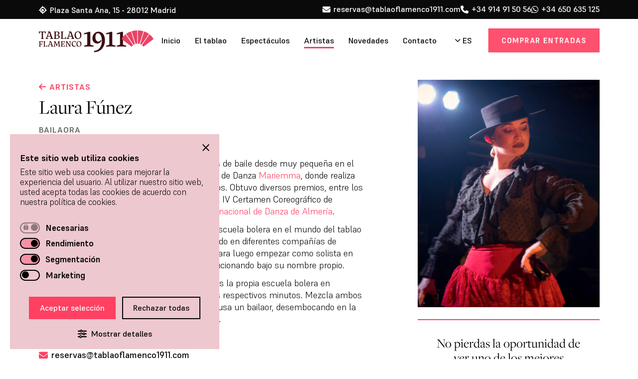

--- FILE ---
content_type: text/html; charset=UTF-8
request_url: https://tablaoflamenco1911.com/es/artistas/laura-funez/
body_size: 19711
content:
<!doctype html>

<html lang="es" class="no-js ">
	<head>

		<script>
		window.journey = 'A';
	</script>
		<meta charset="UTF-8">
		<title>Laura Fúnez - Tablao Flamenco 1911</title>

		<!--// Favicon //-->
        <link href="https://tablaoflamenco1911.com/wp-content/themes/villarosa/img/icons/favicon.ico?v=1" rel="shortcut icon">
        <link href="https://tablaoflamenco1911.com/wp-content/themes/villarosa/img/icons/apple-touch-icon-precomposed.png?v=1" sizes="180x180" rel="apple-touch-icon-precomposed"> 

        <!--// Viewport //-->
		<meta http-equiv="X-UA-Compatible" content="IE=edge,chrome=1">
		<meta name="viewport" content="width=device-width, initial-scale=1.0">
		<meta name="format-detection" content="telephone=no"> 

		<!--// Material icons //-->
		<link id="baseline" href="https://fonts.googleapis.com/css2?family=Material+Icons" rel="stylesheet">

		<!--// CSS y scripts de wordpress //-->
		<script src="https://tablaoflamenco1911.com/wp-content/themes/villarosa/js/structure/jquery.min.js"></script>
			
		<link rel="stylesheet" id="bootstrap-css" href="https://tablaoflamenco1911.com/wp-content/themes/villarosa/css/bootstrap.min.css?ver=3.3.6" media="all">			
			
		<meta name='robots' content='index, follow, max-image-preview:large, max-snippet:-1, max-video-preview:-1' />
	<style>img:is([sizes="auto" i], [sizes^="auto," i]) { contain-intrinsic-size: 3000px 1500px }</style>
	
	<!-- This site is optimized with the Yoast SEO plugin v26.7 - https://yoast.com/wordpress/plugins/seo/ -->
	<link rel="canonical" href="https://tablaoflamenco1911.com/es/artistas/laura-funez/" />
	<meta property="og:locale" content="es_ES" />
	<meta property="og:type" content="article" />
	<meta property="og:title" content="Laura Fúnez - Tablao Flamenco 1911" />
	<meta property="og:description" content="Laura nace en Madrid, y comienza sus estudios de baile desde muy pequeña en el conservatorio el Real Conservatorio Profesional de Danza Mariemma, donde realiza toda su carrera hasta finalizarla con solo 17 años. Obtuvo diversos premios, entre los que cabe destacar Bailarina Sobresaliente en el IV Certamen Coreográfico de Tetuán y el primer Premio del V Concurso Internacional..." />
	<meta property="og:url" content="https://tablaoflamenco1911.com/es/artistas/laura-funez/" />
	<meta property="og:site_name" content="Tablao Flamenco 1911" />
	<meta property="article:modified_time" content="2025-03-23T12:57:55+00:00" />
	<meta property="og:image" content="https://tablaoflamenco1911.com/wp-content/uploads/2022/09/laura-funez-7-scaled.jpg" />
	<meta property="og:image:width" content="2560" />
	<meta property="og:image:height" content="1440" />
	<meta property="og:image:type" content="image/jpeg" />
	<meta name="twitter:card" content="summary_large_image" />
	<meta name="twitter:label1" content="Tiempo de lectura" />
	<meta name="twitter:data1" content="1 minuto" />
	<script type="application/ld+json" class="yoast-schema-graph">{"@context":"https://schema.org","@graph":[{"@type":"WebPage","@id":"https://tablaoflamenco1911.com/es/artistas/laura-funez/","url":"https://tablaoflamenco1911.com/es/artistas/laura-funez/","name":"Laura Fúnez - Tablao Flamenco 1911","isPartOf":{"@id":"https://tablaoflamenco1911.com/es/#website"},"primaryImageOfPage":{"@id":"https://tablaoflamenco1911.com/es/artistas/laura-funez/#primaryimage"},"image":{"@id":"https://tablaoflamenco1911.com/es/artistas/laura-funez/#primaryimage"},"thumbnailUrl":"https://tablaoflamenco1911.com/wp-content/uploads/2022/09/laura-funez-7-scaled.jpg","datePublished":"2022-09-07T16:17:14+00:00","dateModified":"2025-03-23T12:57:55+00:00","breadcrumb":{"@id":"https://tablaoflamenco1911.com/es/artistas/laura-funez/#breadcrumb"},"inLanguage":"es","potentialAction":[{"@type":"ReadAction","target":[["https://tablaoflamenco1911.com/es/artistas/laura-funez/"]]}]},{"@type":"ImageObject","inLanguage":"es","@id":"https://tablaoflamenco1911.com/es/artistas/laura-funez/#primaryimage","url":"https://tablaoflamenco1911.com/wp-content/uploads/2022/09/laura-funez-7-scaled.jpg","contentUrl":"https://tablaoflamenco1911.com/wp-content/uploads/2022/09/laura-funez-7-scaled.jpg","width":2560,"height":1440},{"@type":"BreadcrumbList","@id":"https://tablaoflamenco1911.com/es/artistas/laura-funez/#breadcrumb","itemListElement":[{"@type":"ListItem","position":1,"name":"Portada","item":"https://tablaoflamenco1911.com/es/"},{"@type":"ListItem","position":2,"name":"Artists","item":"https://tablaoflamenco1911.com/es/artist/"},{"@type":"ListItem","position":3,"name":"Laura Fúnez"}]},{"@type":"WebSite","@id":"https://tablaoflamenco1911.com/es/#website","url":"https://tablaoflamenco1911.com/es/","name":"Tablao Flamenco 1911","description":"La Catedral del Flamenco en Madrid","potentialAction":[{"@type":"SearchAction","target":{"@type":"EntryPoint","urlTemplate":"https://tablaoflamenco1911.com/es/?s={search_term_string}"},"query-input":{"@type":"PropertyValueSpecification","valueRequired":true,"valueName":"search_term_string"}}],"inLanguage":"es"}]}</script>
	<!-- / Yoast SEO plugin. -->


<script type="text/javascript">
/* <![CDATA[ */
window._wpemojiSettings = {"baseUrl":"https:\/\/s.w.org\/images\/core\/emoji\/16.0.1\/72x72\/","ext":".png","svgUrl":"https:\/\/s.w.org\/images\/core\/emoji\/16.0.1\/svg\/","svgExt":".svg","source":{"concatemoji":"https:\/\/tablaoflamenco1911.com\/wp-includes\/js\/wp-emoji-release.min.js?ver=6.8.3"}};
/*! This file is auto-generated */
!function(s,n){var o,i,e;function c(e){try{var t={supportTests:e,timestamp:(new Date).valueOf()};sessionStorage.setItem(o,JSON.stringify(t))}catch(e){}}function p(e,t,n){e.clearRect(0,0,e.canvas.width,e.canvas.height),e.fillText(t,0,0);var t=new Uint32Array(e.getImageData(0,0,e.canvas.width,e.canvas.height).data),a=(e.clearRect(0,0,e.canvas.width,e.canvas.height),e.fillText(n,0,0),new Uint32Array(e.getImageData(0,0,e.canvas.width,e.canvas.height).data));return t.every(function(e,t){return e===a[t]})}function u(e,t){e.clearRect(0,0,e.canvas.width,e.canvas.height),e.fillText(t,0,0);for(var n=e.getImageData(16,16,1,1),a=0;a<n.data.length;a++)if(0!==n.data[a])return!1;return!0}function f(e,t,n,a){switch(t){case"flag":return n(e,"\ud83c\udff3\ufe0f\u200d\u26a7\ufe0f","\ud83c\udff3\ufe0f\u200b\u26a7\ufe0f")?!1:!n(e,"\ud83c\udde8\ud83c\uddf6","\ud83c\udde8\u200b\ud83c\uddf6")&&!n(e,"\ud83c\udff4\udb40\udc67\udb40\udc62\udb40\udc65\udb40\udc6e\udb40\udc67\udb40\udc7f","\ud83c\udff4\u200b\udb40\udc67\u200b\udb40\udc62\u200b\udb40\udc65\u200b\udb40\udc6e\u200b\udb40\udc67\u200b\udb40\udc7f");case"emoji":return!a(e,"\ud83e\udedf")}return!1}function g(e,t,n,a){var r="undefined"!=typeof WorkerGlobalScope&&self instanceof WorkerGlobalScope?new OffscreenCanvas(300,150):s.createElement("canvas"),o=r.getContext("2d",{willReadFrequently:!0}),i=(o.textBaseline="top",o.font="600 32px Arial",{});return e.forEach(function(e){i[e]=t(o,e,n,a)}),i}function t(e){var t=s.createElement("script");t.src=e,t.defer=!0,s.head.appendChild(t)}"undefined"!=typeof Promise&&(o="wpEmojiSettingsSupports",i=["flag","emoji"],n.supports={everything:!0,everythingExceptFlag:!0},e=new Promise(function(e){s.addEventListener("DOMContentLoaded",e,{once:!0})}),new Promise(function(t){var n=function(){try{var e=JSON.parse(sessionStorage.getItem(o));if("object"==typeof e&&"number"==typeof e.timestamp&&(new Date).valueOf()<e.timestamp+604800&&"object"==typeof e.supportTests)return e.supportTests}catch(e){}return null}();if(!n){if("undefined"!=typeof Worker&&"undefined"!=typeof OffscreenCanvas&&"undefined"!=typeof URL&&URL.createObjectURL&&"undefined"!=typeof Blob)try{var e="postMessage("+g.toString()+"("+[JSON.stringify(i),f.toString(),p.toString(),u.toString()].join(",")+"));",a=new Blob([e],{type:"text/javascript"}),r=new Worker(URL.createObjectURL(a),{name:"wpTestEmojiSupports"});return void(r.onmessage=function(e){c(n=e.data),r.terminate(),t(n)})}catch(e){}c(n=g(i,f,p,u))}t(n)}).then(function(e){for(var t in e)n.supports[t]=e[t],n.supports.everything=n.supports.everything&&n.supports[t],"flag"!==t&&(n.supports.everythingExceptFlag=n.supports.everythingExceptFlag&&n.supports[t]);n.supports.everythingExceptFlag=n.supports.everythingExceptFlag&&!n.supports.flag,n.DOMReady=!1,n.readyCallback=function(){n.DOMReady=!0}}).then(function(){return e}).then(function(){var e;n.supports.everything||(n.readyCallback(),(e=n.source||{}).concatemoji?t(e.concatemoji):e.wpemoji&&e.twemoji&&(t(e.twemoji),t(e.wpemoji)))}))}((window,document),window._wpemojiSettings);
/* ]]> */
</script>
<style id='wp-emoji-styles-inline-css' type='text/css'>

	img.wp-smiley, img.emoji {
		display: inline !important;
		border: none !important;
		box-shadow: none !important;
		height: 1em !important;
		width: 1em !important;
		margin: 0 0.07em !important;
		vertical-align: -0.1em !important;
		background: none !important;
		padding: 0 !important;
	}
</style>
<link rel='stylesheet' id='wp-block-library-css' href='https://tablaoflamenco1911.com/wp-includes/css/dist/block-library/style.min.css?ver=6.8.3' media='all' />
<style id='classic-theme-styles-inline-css' type='text/css'>
/*! This file is auto-generated */
.wp-block-button__link{color:#fff;background-color:#32373c;border-radius:9999px;box-shadow:none;text-decoration:none;padding:calc(.667em + 2px) calc(1.333em + 2px);font-size:1.125em}.wp-block-file__button{background:#32373c;color:#fff;text-decoration:none}
</style>
<style id='global-styles-inline-css' type='text/css'>
:root{--wp--preset--aspect-ratio--square: 1;--wp--preset--aspect-ratio--4-3: 4/3;--wp--preset--aspect-ratio--3-4: 3/4;--wp--preset--aspect-ratio--3-2: 3/2;--wp--preset--aspect-ratio--2-3: 2/3;--wp--preset--aspect-ratio--16-9: 16/9;--wp--preset--aspect-ratio--9-16: 9/16;--wp--preset--color--black: #000000;--wp--preset--color--cyan-bluish-gray: #abb8c3;--wp--preset--color--white: #ffffff;--wp--preset--color--pale-pink: #f78da7;--wp--preset--color--vivid-red: #cf2e2e;--wp--preset--color--luminous-vivid-orange: #ff6900;--wp--preset--color--luminous-vivid-amber: #fcb900;--wp--preset--color--light-green-cyan: #7bdcb5;--wp--preset--color--vivid-green-cyan: #00d084;--wp--preset--color--pale-cyan-blue: #8ed1fc;--wp--preset--color--vivid-cyan-blue: #0693e3;--wp--preset--color--vivid-purple: #9b51e0;--wp--preset--gradient--vivid-cyan-blue-to-vivid-purple: linear-gradient(135deg,rgba(6,147,227,1) 0%,rgb(155,81,224) 100%);--wp--preset--gradient--light-green-cyan-to-vivid-green-cyan: linear-gradient(135deg,rgb(122,220,180) 0%,rgb(0,208,130) 100%);--wp--preset--gradient--luminous-vivid-amber-to-luminous-vivid-orange: linear-gradient(135deg,rgba(252,185,0,1) 0%,rgba(255,105,0,1) 100%);--wp--preset--gradient--luminous-vivid-orange-to-vivid-red: linear-gradient(135deg,rgba(255,105,0,1) 0%,rgb(207,46,46) 100%);--wp--preset--gradient--very-light-gray-to-cyan-bluish-gray: linear-gradient(135deg,rgb(238,238,238) 0%,rgb(169,184,195) 100%);--wp--preset--gradient--cool-to-warm-spectrum: linear-gradient(135deg,rgb(74,234,220) 0%,rgb(151,120,209) 20%,rgb(207,42,186) 40%,rgb(238,44,130) 60%,rgb(251,105,98) 80%,rgb(254,248,76) 100%);--wp--preset--gradient--blush-light-purple: linear-gradient(135deg,rgb(255,206,236) 0%,rgb(152,150,240) 100%);--wp--preset--gradient--blush-bordeaux: linear-gradient(135deg,rgb(254,205,165) 0%,rgb(254,45,45) 50%,rgb(107,0,62) 100%);--wp--preset--gradient--luminous-dusk: linear-gradient(135deg,rgb(255,203,112) 0%,rgb(199,81,192) 50%,rgb(65,88,208) 100%);--wp--preset--gradient--pale-ocean: linear-gradient(135deg,rgb(255,245,203) 0%,rgb(182,227,212) 50%,rgb(51,167,181) 100%);--wp--preset--gradient--electric-grass: linear-gradient(135deg,rgb(202,248,128) 0%,rgb(113,206,126) 100%);--wp--preset--gradient--midnight: linear-gradient(135deg,rgb(2,3,129) 0%,rgb(40,116,252) 100%);--wp--preset--font-size--small: 13px;--wp--preset--font-size--medium: 20px;--wp--preset--font-size--large: 36px;--wp--preset--font-size--x-large: 42px;--wp--preset--spacing--20: 0.44rem;--wp--preset--spacing--30: 0.67rem;--wp--preset--spacing--40: 1rem;--wp--preset--spacing--50: 1.5rem;--wp--preset--spacing--60: 2.25rem;--wp--preset--spacing--70: 3.38rem;--wp--preset--spacing--80: 5.06rem;--wp--preset--shadow--natural: 6px 6px 9px rgba(0, 0, 0, 0.2);--wp--preset--shadow--deep: 12px 12px 50px rgba(0, 0, 0, 0.4);--wp--preset--shadow--sharp: 6px 6px 0px rgba(0, 0, 0, 0.2);--wp--preset--shadow--outlined: 6px 6px 0px -3px rgba(255, 255, 255, 1), 6px 6px rgba(0, 0, 0, 1);--wp--preset--shadow--crisp: 6px 6px 0px rgba(0, 0, 0, 1);}:where(.is-layout-flex){gap: 0.5em;}:where(.is-layout-grid){gap: 0.5em;}body .is-layout-flex{display: flex;}.is-layout-flex{flex-wrap: wrap;align-items: center;}.is-layout-flex > :is(*, div){margin: 0;}body .is-layout-grid{display: grid;}.is-layout-grid > :is(*, div){margin: 0;}:where(.wp-block-columns.is-layout-flex){gap: 2em;}:where(.wp-block-columns.is-layout-grid){gap: 2em;}:where(.wp-block-post-template.is-layout-flex){gap: 1.25em;}:where(.wp-block-post-template.is-layout-grid){gap: 1.25em;}.has-black-color{color: var(--wp--preset--color--black) !important;}.has-cyan-bluish-gray-color{color: var(--wp--preset--color--cyan-bluish-gray) !important;}.has-white-color{color: var(--wp--preset--color--white) !important;}.has-pale-pink-color{color: var(--wp--preset--color--pale-pink) !important;}.has-vivid-red-color{color: var(--wp--preset--color--vivid-red) !important;}.has-luminous-vivid-orange-color{color: var(--wp--preset--color--luminous-vivid-orange) !important;}.has-luminous-vivid-amber-color{color: var(--wp--preset--color--luminous-vivid-amber) !important;}.has-light-green-cyan-color{color: var(--wp--preset--color--light-green-cyan) !important;}.has-vivid-green-cyan-color{color: var(--wp--preset--color--vivid-green-cyan) !important;}.has-pale-cyan-blue-color{color: var(--wp--preset--color--pale-cyan-blue) !important;}.has-vivid-cyan-blue-color{color: var(--wp--preset--color--vivid-cyan-blue) !important;}.has-vivid-purple-color{color: var(--wp--preset--color--vivid-purple) !important;}.has-black-background-color{background-color: var(--wp--preset--color--black) !important;}.has-cyan-bluish-gray-background-color{background-color: var(--wp--preset--color--cyan-bluish-gray) !important;}.has-white-background-color{background-color: var(--wp--preset--color--white) !important;}.has-pale-pink-background-color{background-color: var(--wp--preset--color--pale-pink) !important;}.has-vivid-red-background-color{background-color: var(--wp--preset--color--vivid-red) !important;}.has-luminous-vivid-orange-background-color{background-color: var(--wp--preset--color--luminous-vivid-orange) !important;}.has-luminous-vivid-amber-background-color{background-color: var(--wp--preset--color--luminous-vivid-amber) !important;}.has-light-green-cyan-background-color{background-color: var(--wp--preset--color--light-green-cyan) !important;}.has-vivid-green-cyan-background-color{background-color: var(--wp--preset--color--vivid-green-cyan) !important;}.has-pale-cyan-blue-background-color{background-color: var(--wp--preset--color--pale-cyan-blue) !important;}.has-vivid-cyan-blue-background-color{background-color: var(--wp--preset--color--vivid-cyan-blue) !important;}.has-vivid-purple-background-color{background-color: var(--wp--preset--color--vivid-purple) !important;}.has-black-border-color{border-color: var(--wp--preset--color--black) !important;}.has-cyan-bluish-gray-border-color{border-color: var(--wp--preset--color--cyan-bluish-gray) !important;}.has-white-border-color{border-color: var(--wp--preset--color--white) !important;}.has-pale-pink-border-color{border-color: var(--wp--preset--color--pale-pink) !important;}.has-vivid-red-border-color{border-color: var(--wp--preset--color--vivid-red) !important;}.has-luminous-vivid-orange-border-color{border-color: var(--wp--preset--color--luminous-vivid-orange) !important;}.has-luminous-vivid-amber-border-color{border-color: var(--wp--preset--color--luminous-vivid-amber) !important;}.has-light-green-cyan-border-color{border-color: var(--wp--preset--color--light-green-cyan) !important;}.has-vivid-green-cyan-border-color{border-color: var(--wp--preset--color--vivid-green-cyan) !important;}.has-pale-cyan-blue-border-color{border-color: var(--wp--preset--color--pale-cyan-blue) !important;}.has-vivid-cyan-blue-border-color{border-color: var(--wp--preset--color--vivid-cyan-blue) !important;}.has-vivid-purple-border-color{border-color: var(--wp--preset--color--vivid-purple) !important;}.has-vivid-cyan-blue-to-vivid-purple-gradient-background{background: var(--wp--preset--gradient--vivid-cyan-blue-to-vivid-purple) !important;}.has-light-green-cyan-to-vivid-green-cyan-gradient-background{background: var(--wp--preset--gradient--light-green-cyan-to-vivid-green-cyan) !important;}.has-luminous-vivid-amber-to-luminous-vivid-orange-gradient-background{background: var(--wp--preset--gradient--luminous-vivid-amber-to-luminous-vivid-orange) !important;}.has-luminous-vivid-orange-to-vivid-red-gradient-background{background: var(--wp--preset--gradient--luminous-vivid-orange-to-vivid-red) !important;}.has-very-light-gray-to-cyan-bluish-gray-gradient-background{background: var(--wp--preset--gradient--very-light-gray-to-cyan-bluish-gray) !important;}.has-cool-to-warm-spectrum-gradient-background{background: var(--wp--preset--gradient--cool-to-warm-spectrum) !important;}.has-blush-light-purple-gradient-background{background: var(--wp--preset--gradient--blush-light-purple) !important;}.has-blush-bordeaux-gradient-background{background: var(--wp--preset--gradient--blush-bordeaux) !important;}.has-luminous-dusk-gradient-background{background: var(--wp--preset--gradient--luminous-dusk) !important;}.has-pale-ocean-gradient-background{background: var(--wp--preset--gradient--pale-ocean) !important;}.has-electric-grass-gradient-background{background: var(--wp--preset--gradient--electric-grass) !important;}.has-midnight-gradient-background{background: var(--wp--preset--gradient--midnight) !important;}.has-small-font-size{font-size: var(--wp--preset--font-size--small) !important;}.has-medium-font-size{font-size: var(--wp--preset--font-size--medium) !important;}.has-large-font-size{font-size: var(--wp--preset--font-size--large) !important;}.has-x-large-font-size{font-size: var(--wp--preset--font-size--x-large) !important;}
:where(.wp-block-post-template.is-layout-flex){gap: 1.25em;}:where(.wp-block-post-template.is-layout-grid){gap: 1.25em;}
:where(.wp-block-columns.is-layout-flex){gap: 2em;}:where(.wp-block-columns.is-layout-grid){gap: 2em;}
:root :where(.wp-block-pullquote){font-size: 1.5em;line-height: 1.6;}
</style>
<link rel='stylesheet' id='contact-form-7-css' href='https://tablaoflamenco1911.com/wp-content/plugins/contact-form-7/includes/css/styles.css?ver=6.1.4' media='all' />
<link rel='stylesheet' id='fc-cookies-style-css' href='https://tablaoflamenco1911.com/wp-content/plugins/fc-cookies/css/main.css?ver=1.0' media='all' />
<link rel='stylesheet' id='presence-css' href='https://tablaoflamenco1911.com/wp-content/themes/villarosa/css/aspect/presence.css?ver=1.0' media='all' />
<link rel='stylesheet' id='fontawesome-css' href='https://tablaoflamenco1911.com/wp-content/themes/villarosa/css/aspect/fontawesome.css?ver=1.0' media='all' />
<link rel='stylesheet' id='main-css' href='https://tablaoflamenco1911.com/wp-content/themes/villarosa/css/main.css?ver=1.0' media='all' />
<script type="text/javascript" src="https://tablaoflamenco1911.com/wp-includes/js/jquery/jquery.min.js?ver=3.7.1" id="jquery-core-js"></script>
<script type="text/javascript" src="https://tablaoflamenco1911.com/wp-includes/js/jquery/jquery-migrate.min.js?ver=3.4.1" id="jquery-migrate-js"></script>
<script type="text/javascript" id="file_uploads_nfpluginsettings-js-extra">
/* <![CDATA[ */
var params = {"clearLogRestUrl":"https:\/\/tablaoflamenco1911.com\/es\/wp-json\/nf-file-uploads\/debug-log\/delete-all","clearLogButtonId":"file_uploads_clear_debug_logger","downloadLogRestUrl":"https:\/\/tablaoflamenco1911.com\/es\/wp-json\/nf-file-uploads\/debug-log\/get-all","downloadLogButtonId":"file_uploads_download_debug_logger"};
/* ]]> */
</script>
<script type="text/javascript" src="https://tablaoflamenco1911.com/wp-content/plugins/ninja-forms-uploads/assets/js/nfpluginsettings.js?ver=3.3.23" id="file_uploads_nfpluginsettings-js"></script>
<script type="text/javascript" src="https://tablaoflamenco1911.com/wp-content/plugins/fc-cookies/js/main.js?ver=1.0.0" id="fc-cookies-js-js"></script>
<script type="text/javascript" src="https://tablaoflamenco1911.com/wp-content/plugins/fc-cookies/js/functionality.js?ver=1.0.0" id="fccookies_functionality-js"></script>
<link rel="https://api.w.org/" href="https://tablaoflamenco1911.com/es/wp-json/" /><link rel="alternate" title="oEmbed (JSON)" type="application/json+oembed" href="https://tablaoflamenco1911.com/es/wp-json/oembed/1.0/embed?url=https%3A%2F%2Ftablaoflamenco1911.com%2Fes%2Fartistas%2Flaura-funez%2F" />
<link rel="alternate" title="oEmbed (XML)" type="text/xml+oembed" href="https://tablaoflamenco1911.com/es/wp-json/oembed/1.0/embed?url=https%3A%2F%2Ftablaoflamenco1911.com%2Fes%2Fartistas%2Flaura-funez%2F&#038;format=xml" />
<meta name="generator" content="qTranslate-XT 3.16.1" />
<link hreflang="es" href="https://tablaoflamenco1911.com/es/artistas/laura-funez/" rel="alternate" />
<link hreflang="en" href="https://tablaoflamenco1911.com/en/artists/espanol-laura-funez/" rel="alternate" />
<link hreflang="fr" href="https://tablaoflamenco1911.com/fr/artist/laura-funez/" rel="alternate" />
<link hreflang="de" href="https://tablaoflamenco1911.com/de/artist/laura-funez/" rel="alternate" />
<link hreflang="pt" href="https://tablaoflamenco1911.com/pt/artist/laura-funez/" rel="alternate" />
<link hreflang="it" href="https://tablaoflamenco1911.com/it/artist/laura-funez/" rel="alternate" />
<link hreflang="zh" href="https://tablaoflamenco1911.com/zh/artist/laura-funez/" rel="alternate" />
<link hreflang="ja" href="https://tablaoflamenco1911.com/ja/artist/laura-funez/" rel="alternate" />
<link hreflang="ru" href="https://tablaoflamenco1911.com/ru/artist/laura-funez/" rel="alternate" />
<link hreflang="x-default" href="https://tablaoflamenco1911.com/es/artistas/laura-funez/" rel="alternate" />
		<script type="text/javascript">
			var month_names = ['', 'January', 'February', 'March', 'April', 'May', 'June', 'July', 'August', 'September', 'October', 'November', 'December'];
			var weekday_names = ['Sunday', 'Monday', 'Tuesday', 'Wednesday', 'Thursday', 'Friday', 'Saturday'  ];
		</script>
		
		<script type="text/javascript">
			(function(c,l,a,r,i,t,y){
				c[a]=c[a]||function(){(c[a].q=c[a].q||[]).push(arguments)};
				t=l.createElement(r);t.async=1;t.src="https://www.clarity.ms/tag/"+i;
				y=l.getElementsByTagName(r)[0];y.parentNode.insertBefore(t,y);
			})(window, document, "clarity", "script", "q7vf8fylx8");
		</script>

		<script>
			function loadScript(url) {
				let s = document.createElement('script');
				s.src = url;
				s.referrerPolicy="no-referrer-when-downgrade"
				document.head.appendChild(s);
			}
			function rmblog(){
				
			}
			const rmblogVenueId=2
			let referer = ''
			const hash = window.location.hash
			if (hash){
				referer = atob(hash.replace('#ref_',''))
			}
			loadScript('https://rumba.tablaoflamenco1911.com/api/track/load?venueId=2&journey='+window.journey+'&referer=' + referer + '&value='+window.location.pathname)
		</script>
		
		<script>
		  window.dataLayer = window.dataLayer || [];
		  function gtag(){dataLayer.push(arguments);}
		
		  gtag('consent', 'default', {
			'analytics_storage': 'denied',
			'ad_storage': 'denied',
			'ad_user_data': 'denied',
			'ad_personalization': 'denied',
			'wait_for_update': 500 
		  });
		</script>

		<!-- Google Tag Manager -->
		<script>(function(w,d,s,l,i){w[l]=w[l]||[];w[l].push({'gtm.start':
		new Date().getTime(),event:'gtm.js'});var f=d.getElementsByTagName(s)[0],
		j=d.createElement(s),dl=l!='dataLayer'?'&l='+l:'';j.async=true;j.src=
		'https://www.googletagmanager.com/gtm.js?id='+i+dl;f.parentNode.insertBefore(j,f);
		})(window,document,'script','dataLayer','GTM-PJQ5WDS');</script>
		<!-- End Google Tag Manager -->

	</head>
	
	
	<body class="wp-singular artist-template-default single single-artist postid-3441 wp-theme-villarosa laura-funez es">  
		<!-- Google Tag Manager (noscript) -->
		<noscript><iframe src="https://www.googletagmanager.com/ns.html?id=GTM-PJQ5WDS"
		height="0" width="0" style="display:none;visibility:hidden"></iframe></noscript>
		<!-- End Google Tag Manager (noscript) -->

				<header class="kensei_02">
			<div id="preheader"> 
				<div class="container">
					<div class="row">
						<div id="pre_header_text" class="col-12 col-md-8 col-lg-12 col-xl-4">
							<!-- <div>
															</div> -->
							<div class="tablao_info"> 
								<ul>

									<li>
										<a target="_blank" href="https://maps.app.goo.gl/f1e4m85evTbkT2Ky7">
											<i class="fa-solid fa-location-crosshairs"></i>
											<span class="kensei_02">Plaza Santa Ana, 15  - 28012 Madrid</span>
										</a>
									</li>
 
								</ul>
							</div>
						</div>
						<div class="col-12 col-md-8 col-lg-12 col-xl-8">
							<div class="tablao_info"> 
								<ul>
									<li>
										<a href="mailto:reservas@tablaoflamenco1911.com">
											<i class="fa-solid fa-envelope"></i>
											<span class="kensei_02">reservas@tablaoflamenco1911.com</span>
										</a>
									</li>

									<li>
										<a href="tel:+34914915056">
											<i class="fa-solid fa-phone"></i>
											<span class="kensei_02">+34 914 91 50 56</span>
										</a>
									</li>

									<li>
										<a target="_blank" href="https://wa.me/34650635125/?text=Hola,%20quiero%20informaci%C3%B3n%20sobre%20los%20shows%20del%20Tablao%20Flamenco%201911">
											<i class="fa-brands fa-whatsapp"></i>
											<span class="kensei_02">+34 650 635 125</span> 
										</a>
									</li>

								</ul>
							</div>
						</div>
					</div>
				</div>
			</div>
	    	<div id="header_principal">
		    	<div class="container">
		    		<div class="row align-items-center justify-content-center">

		    			<div id="the_logo" class="col-8 col-sm-8 col-lg-8 col-xl-2">  
			    			<div id="logo_wrapper">
				    			<a href="https://tablaoflamenco1911.com/es/"> 
				    				<span>Tablao Flamenco 1911</span> 
									<?xml version="1.0" encoding="UTF-8"?><svg id="header_logo" xmlns="http://www.w3.org/2000/svg" viewBox="0 0 750.34 150.62"><defs></defs><g><g><path class="secondary_color" d="M356.86,104.26c-8.28-.35-20.6-.7-29.41-.7s-22.36,.35-30.64,.7l-1.94-6.16c6.34-1.23,14.26-3.35,21.83-6.16V22.21l-21.13,2.99v-7.22l36.27-9.86,4.75,1.94V91.76c7.57,2.99,15.49,4.93,22.54,6.34l-2.29,6.16h.02Z"/><path class="secondary_color" d="M360.39,131.2c32.22,0,51.94-29.58,51.94-61.98s-10.39-51.06-26.24-51.06c-11.27,0-16.02,11.45-16.02,25.18,0,16.55,7.22,28.35,19.54,28.35,7.22,0,13.03-3.52,16.38-12.33l3.35,7.04c-4.93,12.5-16.2,17.78-26.94,17.78-19.54,0-32.05-12.86-32.05-33.63,0-23.59,16.9-42.43,39.62-42.43,25.36,0,42.61,21.13,42.61,55.11,0,42.26-27.82,76.07-69.9,76.07l-2.29-8.1h0Z"/><path class="secondary_color" d="M500.7,104.26c-8.28-.35-20.6-.7-29.41-.7s-22.36,.35-30.64,.7l-1.94-6.16c6.34-1.23,14.26-3.35,21.83-6.16V22.21l-21.13,2.99v-7.22l36.27-9.86,4.75,1.94V91.76c7.57,2.99,15.49,4.93,22.54,6.34l-2.29,6.16h.02Z"/><path class="secondary_color" d="M570.95,104.26c-8.28-.35-20.6-.7-29.41-.7s-22.36,.35-30.64,.7l-1.94-6.16c6.34-1.23,14.26-3.35,21.83-6.16V22.21l-21.13,2.99v-7.22l36.27-9.86,4.75,1.94V91.76c7.57,2.99,15.49,4.93,22.54,6.34l-2.29,6.16h.02Z"/></g><g><g><path class="secondary_color" d="M30.88,54.34c-2.58-.14-5.16-.2-8.01-.2-3.12,0-5.77,.07-8.35,.2l-.81-2.78c1.49-.61,3.39-1.49,4.89-2.44V10.97H7.67L3.26,21.22H.48c.07-1.29,.07-2.51,.07-3.8C.55,14.09,.41,10.7,0,7.37l.61-.54c7.06,.27,17.92,.47,22.06,.47s15.07-.2,22.13-.47l.61,.54c-.41,3.33-.54,6.72-.54,10.05,0,1.29,0,2.51,.07,3.8h-2.78l-4.34-10.25h-11.06V49.12c1.7,.95,3.39,1.76,4.96,2.44l-.82,2.78h-.03Z"/><path class="secondary_color" d="M92.66,54.34c-2.65-.14-6.04-.2-8.96-.2s-6.65,.07-9.23,.2l-.88-2.78c1.77-.61,4.14-1.56,5.97-2.72l-3.19-9.64h-19.07l-3.12,9.43c2.04,1.22,4.21,2.11,6.45,2.92l-.95,2.78c-2.51-.14-4.96-.2-7.87-.2s-4.68,.07-7.2,.2l-.81-2.78c1.36-.54,3.05-1.15,4.55-2.1L62.54,12.18c-1.63-1.02-3.73-1.83-5.43-2.58l.82-2.72c2.37,.14,5.84,.2,8.96,.2,2.58,0,4.89-.07,6.38-.14l15.75,42.56c1.56,.95,3.12,1.49,4.48,2.04l-.81,2.78-.03,.02ZM66.53,12.46l-8.01,22.94h16.63l-8.01-22.94s-.61,0-.61,0Z"/><path class="secondary_color" d="M116.57,54.34h-18.06l-.82-2.78c1.22-.47,2.92-1.22,4.96-2.44V12.05c-2.04-1.22-3.73-1.97-4.96-2.44l.82-2.78h19.62c11.06,0,16.49,2.92,16.49,11.2,0,5.5-3.6,9.84-10.45,11.67v.34c8.01,.34,12.22,4.14,12.22,9.91,0,8.89-7.47,14.39-19.82,14.39h0Zm-5.77-43.85V50.67h6.86c8.08,0,10.66-3.39,10.66-9.3s-2.78-9.37-9.71-9.37h-6.18v-3.26h7.47c3.8-1.22,6.79-4.01,6.79-9.3,0-5.77-2.24-8.96-9.16-8.96h-6.73Z"/><path class="secondary_color" d="M142.57,51.56c1.56-.61,3.46-1.49,4.96-2.51V12.12c-1.36-.95-3.46-1.9-4.96-2.51l.82-2.78c2.58,.13,5.09,.2,8.21,.2s5.57-.07,8.21-.2l.81,2.78c-1.49,.61-3.39,1.49-4.96,2.44V50.33h15l4.14-8.89h2.72v2.44c0,3.33,.14,6.72,.47,9.71l-.34,.68c-7.47-.27-13.58-.34-17.85-.34-4.75,0-10.66,.07-16.43,.41l-.82-2.78h.02Z"/><path class="secondary_color" d="M230.96,54.34c-2.65-.14-6.04-.2-8.96-.2s-6.65,.07-9.23,.2l-.88-2.78c1.77-.61,4.14-1.56,5.97-2.72l-3.19-9.64h-19.07l-3.12,9.43c2.04,1.22,4.21,2.11,6.45,2.92l-.95,2.78c-2.51-.14-4.96-.2-7.87-.2s-4.68,.07-7.2,.2l-.81-2.78c1.36-.54,3.05-1.15,4.55-2.1l14.19-37.27c-1.63-1.02-3.73-1.83-5.43-2.58l.82-2.72c2.37,.14,5.84,.2,8.96,.2,2.58,0,4.89-.07,6.38-.14l15.75,42.56c1.56,.95,3.12,1.49,4.48,2.04l-.81,2.78-.03,.02Zm-26.13-41.88l-8.01,22.94h16.63l-8.01-22.94h-.61Z"/><path class="secondary_color" d="M233.48,30.79c0-14.19,8.28-24.78,22.26-24.78s22.6,7.6,22.6,24.37c0,14.19-8.28,24.78-22.33,24.78s-22.54-7.6-22.54-24.37h0Zm36.59,3.73c0-14.86-5.91-24.71-15.68-24.71-8.35,0-12.63,6.31-12.63,16.77,0,14.87,5.91,24.71,15.68,24.71,8.35,0,12.63-6.31,12.63-16.77Z"/></g><g><path class="secondary_color" d="M0,102c.88-.29,2.11-.84,3.59-1.77v-26.72c-1.37-1.03-2.55-1.52-3.59-1.87l.59-2.01c4.17,.25,8.45,.3,11.89,.3,3.09,0,6.83-.05,12.23-.3l.29,.49c-.29,2.21-.39,4.18-.39,6.34,0,.93,0,1.62,.05,2.51h-2.06l-2.85-6.34H9.48v13.51h6.68c1.13-1.52,2.06-3.24,2.7-4.57l1.92,.44c-.15,2.01-.2,3.83-.2,5.45,0,1.77,.05,3.44,.2,5.5l-1.87,.49c-.69-1.72-1.47-3-2.8-4.86h-6.63v11.64c1.38,.88,2.7,1.47,3.59,1.77l-.59,2.01c-1.87-.1-3.73-.15-5.94-.15s-4.08,.05-5.94,.15L0,102h0Z"/><path class="secondary_color" d="M29.37,102c1.13-.44,2.51-1.08,3.59-1.82v-26.72c-.98-.69-2.5-1.38-3.59-1.82l.59-2.01c1.87,.1,3.68,.15,5.94,.15s4.03-.05,5.94-.15l.59,2.01c-1.08,.44-2.46,1.08-3.59,1.77v27.7h10.86l3-6.43h1.96v1.77c0,2.41,.1,4.86,.34,7.02l-.25,.49c-5.4-.2-9.82-.25-12.92-.25-3.44,0-7.71,.05-11.89,.29l-.59-2.01h.02Z"/><path class="secondary_color" d="M93.33,104.02c-1.92-.1-4.37-.15-6.48-.15s-4.81,.05-6.68,.15l-.64-2.01c1.28-.44,3-1.13,4.32-1.96l-2.31-6.97h-13.8l-2.26,6.83c1.47,.88,3.05,1.52,4.67,2.11l-.69,2.01c-1.82-.1-3.59-.15-5.7-.15s-3.39,.05-5.21,.15l-.59-2.01c.98-.39,2.21-.84,3.29-1.52l10.27-26.97c-1.18-.74-2.7-1.33-3.93-1.87l.59-1.96c1.72,.1,4.22,.15,6.48,.15,1.87,0,3.54-.05,4.62-.1l11.4,30.8c1.13,.69,2.26,1.08,3.24,1.47l-.59,2.01h0Zm-18.91-30.32l-5.8,16.6h12.03l-5.8-16.6h-.43Z"/><path class="secondary_color" d="M138.87,104.02c-1.87-.1-3.83-.15-5.89-.15-2.55,0-4.52,.05-6.63,.15l-.59-2.01c1.67-.64,3.34-1.52,4.57-2.46l-1.87-23.63h-.39l-9.04,24.07h-3.73l-10.22-23.72h-.39l-.79,23.28c1.28,.93,3.39,1.96,4.76,2.46l-.64,2.01c-1.62-.1-3.93-.15-5.7-.15-2.26,0-3.59,.05-5.4,.15l-.59-2.01c.98-.39,2.36-1.03,3.49-1.72l2.01-26.47c-1.33-.88-2.75-1.57-4.13-2.21l.59-1.97c1.33,.1,2.95,.2,4.67,.2s3.68-.05,5.3-.2l9.87,23.58h.39l8.4-23.58c1.72,.15,3.93,.2,5.75,.2,1.72,0,3.39-.05,4.67-.15l.59,1.96c-1.42,.64-2.75,1.33-4.03,2.16l2.06,26.43c1.13,.74,2.55,1.37,3.59,1.77l-.69,2.01h0Z"/><path class="secondary_color" d="M143.74,102c.93-.34,2.16-.84,3.59-1.82v-26.67c-1.37-.98-2.6-1.52-3.59-1.87l.59-2.01c4.17,.25,8.45,.3,11.89,.3,3.05,0,7.66-.05,12.92-.3l.34,.49c-.29,2.31-.44,4.37-.44,6.68,0,.79,0,1.42,.05,2.16h-2.01l-2.9-6.34h-10.95v13.02h7.07c1.38-1.96,2.11-3.14,2.75-4.52l1.92,.44c-.15,2.06-.25,3.78-.25,5.45s.1,3.39,.25,5.45l-1.92,.49c-.69-1.72-1.52-3.14-2.7-4.86h-7.12v12.92h10.95l2.95-6.34h2.01c-.05,.88-.05,1.57-.05,2.5,0,2.16,.1,4.08,.39,6.29l-.29,.49c-5.4-.2-9.87-.25-12.97-.25-3.44,0-7.71,.05-11.89,.29l-.59-2.01v.02Z"/><path class="secondary_color" d="M206.28,103.87l-4.62,.74-19.45-29.32h-.34l1.03,24.12c1.13,1.08,3.05,1.96,4.62,2.6l-.64,2.01c-1.87-.1-4.18-.15-6.29-.15-1.28,0-2.9,.05-4.76,.15l-.59-2.01c1.18-.49,2.6-1.08,3.59-1.77v-26.82c-1.03-.69-2.36-1.33-3.59-1.77l.59-2.01c1.28,.1,3.19,.15,4.91,.15,1.87,0,2.75-.05,4.52-.15l17.78,27.02h.3l-1.03-22.64c-1.37-.93-2.8-1.72-4.37-2.36l.64-2.01c1.87,.1,3.49,.15,5.45,.15s3.39-.05,5.25-.15l.59,2.01c-1.08,.44-2.36,1.08-3.58,1.77v30.45h-.01Z"/><path class="secondary_color" d="M242.24,99.69c-2.06,2.85-6.63,4.91-11.44,4.91-9.43,0-16.06-6.14-16.06-17.63,0-10.27,5.99-17.93,16.11-17.93,4.22,0,8.3,.49,10.85,1.37l.2,.49c-.74,2.65-1.23,5.55-1.43,8.64h-2.01l-2.36-6.58c-1.82-.74-3.83-1.13-5.9-1.13-6.53,0-9.48,4.62-9.48,12.08,0,10.17,4.67,16.31,12.23,16.31,3.05,0,6.19-.93,8.5-2.8l.2,.1,.59,2.16h0Z"/><path class="secondary_color" d="M245.88,86.97c0-10.27,5.99-17.93,16.11-17.93s16.36,5.5,16.36,17.63c0,10.27-5.99,17.93-16.16,17.93s-16.31-5.5-16.31-17.63h0Zm26.47,2.7c0-10.76-4.27-17.88-11.35-17.88-6.04,0-9.14,4.57-9.14,12.13,0,10.76,4.27,17.88,11.35,17.88,6.04,0,9.14-4.57,9.14-12.13Z"/></g></g></g><g><path class="primary_color" d="M684.41,5.07c-11.89-3.28-24.15-4.98-36.48-5.07V84.97c3.7,.18,7.36,.78,10.92,1.8l25.55-81.7h.01Z"/><path class="primary_color" d="M643.66,84.96V0c-12.33,.08-24.6,1.78-36.49,5.04l25.56,81.7c3.56-1.01,7.23-1.6,10.93-1.77h0Z"/><path class="primary_color" d="M671.3,92.17l49.48-69.75c-9.83-7.06-20.72-12.51-32.26-16.13l-25.59,81.81c2.92,1.08,5.72,2.45,8.38,4.07h0Z"/><path class="primary_color" d="M628.67,88.05l-25.58-81.78c-11.56,3.61-22.46,9.05-32.3,16.1l49.48,69.75c2.66-1.62,5.48-2.98,8.41-4.07h0Z"/><path class="primary_color" d="M616.75,94.56l-.03-.03-49.35-69.6c-.07,.03-.1,.1-.17,.14-1.1,.87-2.18,1.74-3.2,2.62-2.18,1.85-4.2,3.7-6.01,5.51-.92,.93-1.82,1.82-2.62,2.71-1.67,1.78-3.2,3.52-4.56,5.16-.68,.82-1.35,1.63-1.92,2.42-.46,.61-.87,1.17-1.31,1.74-1.24,1.63-2.28,3.17-3.1,4.48-.39,.57-.75,1.14-1.03,1.64-.79,1.22-1.5,2.5-2.13,3.81-.07,.14-.14,.21-.14,.28l-.06,.06,65.58,48.97c1.06-1.42,2.22-2.78,3.45-4.05,2.01-2.16,4.22-4.12,6.62-5.85h-.02Z"/><path class="primary_color" d="M750.33,55.45c0-.07-.07-.14-.14-.28-.28-.57-.96-1.88-2.1-3.77-.32-.53-.68-1.07-1.07-1.67l-.21-.32c-.18-.25-.32-.5-.5-.78s-.32-.53-.54-.78c-.21-.32-.44-.64-.71-1l-.75-1.07c-.53-.71-1.1-1.49-1.67-2.24s-1.25-1.6-1.92-2.42c-.18-.25-.39-.5-.61-.75-.5-.57-.99-1.18-1.53-1.78-.64-.71-1.31-1.46-1.99-2.21-.11-.15-.24-.28-.39-.39-.87-.87-1.71-1.81-2.62-2.7s-1.89-1.82-2.89-2.74-2.03-1.85-3.13-2.78c-.75-.6-1.5-1.24-2.28-1.85-.39-.32-.71-.61-1.1-.92l-49.37,69.56v.04c1.14,.87,2.28,1.78,3.38,2.74s2.1,1.96,3.1,2.99c.02,0,.03,.02,.03,.03,1.24,1.28,2.39,2.63,3.45,4.05l.03,.03,65.54-48.96-.03-.04h.02Z"/><polygon class="primary_color" points="668.35 150.53 668.47 150.62 668.35 150.53 668.35 150.53"/></g></svg>
				    			</a>	    				
			    			</div>
		    			</div>
 
		    			<div id="the_nav" class="col-8 col-sm-12 col-lg-12 col-xl-10">
			    			<!-- // Main Navigation // -->
					    	<nav id="navigation">
					    		
				    			
					    		<div class="menu-navegacion-principal-container"><ul id="principal_navigation" data-id="main_nav"><li id="menu-item-3570" class="menu-item menu-item-type-post_type menu-item-object-page menu-item-home menu-item-3570"><a href="https://tablaoflamenco1911.com/es/" title="Tablao Flamenco 1911">Inicio</a></li>
<li id="menu-item-53903" class="menu-item menu-item-type-post_type menu-item-object-page menu-item-has-children menu-item-53903"><a href="https://tablaoflamenco1911.com/es/el-tablao/">El tablao</a>
<ul class="sub-menu">
	<li id="menu-item-3144" class="menu-item menu-item-type-post_type menu-item-object-page menu-item-3144"><a href="https://tablaoflamenco1911.com/es/el-tablao/historia-del-tablao/">Historia del tablao</a></li>
	<li id="menu-item-53904" class="menu-item menu-item-type-post_type menu-item-object-page menu-item-53904"><a href="https://tablaoflamenco1911.com/es/el-tablao/los-secretos-del-tablao/">Los secretos del tablao</a></li>
</ul>
</li>
<li id="menu-item-3146" class="menu-item menu-item-type-post_type menu-item-object-page menu-item-3146"><a href="https://tablaoflamenco1911.com/es/espectaculos/" title="Ver Flamenco Madrid">Espectáculos</a></li>
<li id="menu-item-3147" class="menu-item menu-item-type-post_type menu-item-object-page menu-item-3147"><a href="https://tablaoflamenco1911.com/es/artistas/">Artistas</a></li>
<li id="menu-item-53907" class="menu-item menu-item-type-post_type menu-item-object-page current_page_parent menu-item-53907"><a href="https://tablaoflamenco1911.com/es/novedades/">Novedades</a></li>
<li id="menu-item-4495" class="menu-item menu-item-type-post_type menu-item-object-page menu-item-4495"><a href="https://tablaoflamenco1911.com/es/contacto/">Contacto</a></li>
</ul></div>
<div class="language_switch">
	<div class="language_wrapper kensei_03">
		<div class="language_selector"> 
			<span>ES</span>		</div>

		<ul>
			
							<li>
					<a title="English" href="https://tablaoflamenco1911.com/en/artists/espanol-laura-funez/">
						
						<span>EN</span>
					</a>
				</li>
							<li>
					<a title="Français" href="https://tablaoflamenco1911.com/fr/artist/laura-funez/">
						
						<span>FR</span>
					</a>
				</li>
		    				<li data-lang="de">
					<a title="Deutsch" href="https://tablaoflamenco1911.com/de/artist/laura-funez/">
					<span>DE</span>
					</a>
				</li>
		    				<li data-lang="it">
					<a title="Italiano" href="https://tablaoflamenco1911.com/it/artist/laura-funez/">
					<span>IT</span>
					</a>
				</li> 
		    				<li data-lang="pt">
					<a title="Português" href="https://tablaoflamenco1911.com/pt/artist/laura-funez/">
					<span>PT</span>
					</a>
				</li>
		    				<li data-lang="zh">
					<a title="Português" href="https://tablaoflamenco1911.com/zh/artist/laura-funez/">
					<span>ZH</span>
					</a>
				</li>
		    				<li data-lang="ru">
					<a title="Русский" href="https://tablaoflamenco1911.com/ru/artist/laura-funez/">
					<span>RU</span>
					</a>
				</li>
		    				<li data-lang="ja">
					<a title="Русский" href="https://tablaoflamenco1911.com/ja/artist/laura-funez/">
					<span>JA</span>
					</a>
				</li>
		    
		</ul>
	</div>
</div>
					    		<div id="container">
					    			<a href="https://tablaoflamenco1911.com/es/comprar-entradas/" class="the_button kensei_02" title="Entradas Flamenco Madrid"> 
					    				Comprar entradas   
					    			</a>
					    		</div>

					    		
					    	</nav>	
		    			</div>
    			
		    		</div>


			    	<!-- // Burger Menu // -->
		    		<a id="app_burguer" href="#" onclick="return"> 
						<div class="menu" id="menu-icon"> 
							<div class="path top"></div>
							<div class="path middle"></div>
							<div class="path bottom"></div> 
						</div>
			    	</a>

			    	<div id="header_right_module">
			    		<a id="ticket_icon" href="https://tablaoflamenco1911.com/es/comprar-entradas/" title="Entradas Flamenco Madrid"> 
			    			<img src="https://tablaoflamenco1911.com/wp-content/themes/villarosa/img/brand/ticket_pink.svg">    					</a>
    					
<div class="language_switch">
	<div class="language_wrapper kensei_03">
		<div class="language_selector"> 
			<span>ES</span>		</div>

		<ul>
			
							<li>
					<a title="English" href="https://tablaoflamenco1911.com/en/artists/espanol-laura-funez/">
						
						<span>EN</span>
					</a>
				</li>
							<li>
					<a title="Français" href="https://tablaoflamenco1911.com/fr/artist/laura-funez/">
						
						<span>FR</span>
					</a>
				</li>
		    				<li data-lang="de">
					<a title="Deutsch" href="https://tablaoflamenco1911.com/de/artist/laura-funez/">
					<span>DE</span>
					</a>
				</li>
		    				<li data-lang="it">
					<a title="Italiano" href="https://tablaoflamenco1911.com/it/artist/laura-funez/">
					<span>IT</span>
					</a>
				</li> 
		    				<li data-lang="pt">
					<a title="Português" href="https://tablaoflamenco1911.com/pt/artist/laura-funez/">
					<span>PT</span>
					</a>
				</li>
		    				<li data-lang="zh">
					<a title="Português" href="https://tablaoflamenco1911.com/zh/artist/laura-funez/">
					<span>ZH</span>
					</a>
				</li>
		    				<li data-lang="ru">
					<a title="Русский" href="https://tablaoflamenco1911.com/ru/artist/laura-funez/">
					<span>RU</span>
					</a>
				</li>
		    				<li data-lang="ja">
					<a title="Русский" href="https://tablaoflamenco1911.com/ja/artist/laura-funez/">
					<span>JA</span>
					</a>
				</li>
		    
		</ul>
	</div>
</div>
			    	</div>

	    		</div>
	    	</div>

		</header>
	<main id="single_page"> 

		<div class="container">
			<div class="row">
				<div class="col-12 col-md-12 col-lg-7 col-xl-7">
					<div id="single_page_content">


						<div id="show_heading">
							<a href="https://tablaoflamenco1911.com/es/artistas/" class="the_breadcrumb h6 kensei_02">
								<i class="fa-solid fa-arrow-left"></i> <span>Artistas</span>
							</a>
							
							

							<div id="mobile_image" class="row">
								<div class="col-12 col-md-7">
									<div class="responsive_image">
										<img src="https://tablaoflamenco1911.com/wp-content/uploads/2022/09/laura-funez-7-400x500.jpg" class="attachment-portrait-card size-portrait-card wp-post-image" alt="" decoding="async" fetchpriority="high" />									</div>
								</div>
							</div>

							<h1 class="h3">Laura Fúnez</h1>
							<h6>bailaora</h6>
						</div>

						<div id="the_content">
							<!-- /// THE LOOP /// -->
							<p class="p1"><span class="s1">Laura nace en Madrid, y comienza sus estudios de baile desde muy pequeña en el conservatorio el Real Conservatorio Profesional de Danza <a href="https://rcpdmariemma.com/">Mariemma</a>, donde realiza toda su carrera hasta finalizarla con solo 17 años. Obtuvo diversos premios, entre los que cabe destacar Bailarina Sobresaliente en el IV Certamen Coreográfico de Tetuán y el primer Premio del <a href="http://www.almeria24h.com/noticia.php?noticia=41547">V Concurso Internacional de Danza de Almería</a>.<br />
</span></p>
<p class="p2">A sus 25 años, la joven bailaora, desarrolla la escuela bolera en el mundo del tablao con un toque personal y moderno. Ha participado en diferentes compañías de flamenco, danza estilizada y danza española, para luego empezar como solista en tablaos desarrollando la escuela bolera y evolucionando bajo su nombre propio.</p>
<p>Laura en directo crea una evolución de lo que es la propia escuela bolera en conjunto con los palos típicos flamencos y sus respectivos minutos. Mezcla ambos tipos de baile y utiliza los mismos códigos que usa un bailaor, desembocando en la interpretación de la escuela bolera en el tablao.</p>
 

						</div>

						<div class="tablao_info">
	<ul>
		<li>
			<a href="mailto:reservas@tablaoflamenco1911.com">
				<i class="fa-solid fa-envelope"></i>
				<span class="kensei_02">reservas@tablaoflamenco1911.com</span>
			</a>
		</li>

		<li>
			<a target="_blank" href="https://maps.app.goo.gl/f1e4m85evTbkT2Ky7">
				<i class="fa-solid fa-location-crosshairs"></i>
				<span class="kensei_02">Plaza Santa Ana, 15  - 28012 Madrid</span>
			</a>
		</li>

		<li>
			<a href="tel:+34914915056">
				<i class="fa-solid fa-phone"></i>
				<span class="kensei_02">+34 914 91 50 56</span>
			</a>
		</li>

		<li>
			<a target="_blank" href="https://wa.me/34650635125/?text=Hola,%20quiero%20informaci%C3%B3n%20sobre%20los%20shows%20del%20Tablao%20Flamenco%201911">
				<i class="fa-brands fa-whatsapp"></i>
				<span class="kensei_02">+34 650 635 125</span> 
			</a>
		</li>
	</ul>
</div>

							
					</div>
				</div>

				<div class="col-12 col-md-12 col-lg-4 offset-lg-1 col-xl-4 offset-xl-1">
					
					<div id="desktop_image" class="responsive_image">
						<img src="https://tablaoflamenco1911.com/wp-content/uploads/2022/09/laura-funez-7-400x500.jpg" class="attachment-portrait-card size-portrait-card wp-post-image" alt="" decoding="async" loading="lazy" />					</div>
					<div class="great_frame">
						<h5 class="h4">
							No pierdas la oportunidad de ver uno de los mejores espectáculos de flamenco						</h5>
						<a href="/comprar-entradas/" class="the_button kensei_02">
							Comprar entradas						</a>
					</div>
					
				</div>
			</div>
		</div>

		<div id="artist_shows_grid" class="section"> 
			<div class="container">
				<div class="row">
					<div class="col-12">
						<h2 class="h3">Artistas relacionados con Laura Fúnez</h2> 
					</div>

					
							<div class="col-12 col-md-4 col-lg-4 col-xl-4">
								<div class="artist_card related_pages_card responsive_image" onclick="location.href='https://tablaoflamenco1911.com/es/artistas/carmen-romero/';">
	<div class="image_wrapper kensei_02" style="background-image: url('https://tablaoflamenco1911.com/wp-content/uploads/2025/10/carmen-romero-400x500.jpg')">
		<img src="https://tablaoflamenco1911.com/wp-content/uploads/2025/10/carmen-romero-400x500.jpg" class="attachment-portrait-card size-portrait-card wp-post-image" alt="Bailaora Carmen Romero" decoding="async" loading="lazy" />	</div>
	<span class="h6">Bailaora</span>
	
	<a class="kensei_02" href="https://tablaoflamenco1911.com/es/artistas/carmen-romero/">
		<h3 class="h4">
			Carmen Romero		</h3>
	</a>  
</div>							</div>
								
							
							<div class="col-12 col-md-4 col-lg-4 col-xl-4">
								<div class="artist_card related_pages_card responsive_image" onclick="location.href='https://tablaoflamenco1911.com/es/artistas/marta-clemente/';">
	<div class="image_wrapper kensei_02" style="background-image: url('https://tablaoflamenco1911.com/wp-content/uploads/2025/10/marta-clemente-400x500.jpg')">
		<img src="https://tablaoflamenco1911.com/wp-content/uploads/2025/10/marta-clemente-400x500.jpg" class="attachment-portrait-card size-portrait-card wp-post-image" alt="Imagen de la bailaora Marta Clemente" decoding="async" loading="lazy" />	</div>
	<span class="h6">Bailaora</span>
	
	<a class="kensei_02" href="https://tablaoflamenco1911.com/es/artistas/marta-clemente/">
		<h3 class="h4">
			Marta Clemente		</h3>
	</a>  
</div>							</div>
								
							
							<div class="col-12 col-md-4 col-lg-4 col-xl-4">
								<div class="artist_card related_pages_card responsive_image" onclick="location.href='https://tablaoflamenco1911.com/es/artistas/clara-gutierrez-casado/';">
	<div class="image_wrapper kensei_02" style="background-image: url('https://tablaoflamenco1911.com/wp-content/uploads/2025/09/clara-gutierrez-web-400x500.jpg')">
		<img src="https://tablaoflamenco1911.com/wp-content/uploads/2025/09/clara-gutierrez-web-400x500.jpg" class="attachment-portrait-card size-portrait-card wp-post-image" alt="Imagen de la bailaora Clara Gutiérrez" decoding="async" loading="lazy" />	</div>
	<span class="h6">Bailaora</span>
	
	<a class="kensei_02" href="https://tablaoflamenco1911.com/es/artistas/clara-gutierrez-casado/">
		<h3 class="h4">
			Clara Gutiérrez Casado		</h3>
	</a>  
</div>							</div>
								
							

				</div>
			</div>
		</div>

		<section class="section acf_block shows_slider">
	<div class="container">
		<div class="row justify-content-start">
			<div class="col-12"> 
									<h2 class="h3">Espectáculos flamencos</h2>
							</div>
			<div class="col-12"> 
				<div class="slider_container">
					<div class="swiper-wrapper">
						
														
																<article class="swiper-slide">
									
<div class="show_card" onclick="location.href='https://tablaoflamenco1911.com/es/espectaculos/jose-escarpin-record-guiness-en-tablao-1911/';" data-show-order="1">
	<div class="show_figure">

		<div class="responsive_image kensei_02" 
			 style="background-image: url('https://tablaoflamenco1911.com/wp-content/uploads/2025/04/jose-escarpin-2-2-750x500.jpg');">
			<img src="https://tablaoflamenco1911.com/wp-content/uploads/2025/04/jose-escarpin-2-2-750x500.jpg" class="attachment-landscape-card size-landscape-card wp-post-image" alt="" decoding="async" loading="lazy" />		</div>

					<div class="show_date">
				<i class="fa-regular fa-calendar-check"></i>
				<span>19 y 20 de Enero</span>
			</div>
		
	</div>
	<div class="show_excerpt">
		<h3 class="h4">José Escarpín y su récord Guinness en Tablao Flamenco 1911</h3><p>El Récord Guinness del flamenco llega al tablao flamenco más antiguo del mundo: Tablao Flamenco 1911.</p>
	</div>
	<a href="https://tablaoflamenco1911.com/es/espectaculos/jose-escarpin-record-guiness-en-tablao-1911/" class="h6">
		<span>Más información</span> 
		<!-- <i class="fa-solid fa-arrow-right"></i> -->
	</a>
</div>								</article>
								
								
																<article class="swiper-slide">
									
<div class="show_card" onclick="location.href='https://tablaoflamenco1911.com/es/espectaculos/flamenco-madrid-show-diario/';" data-show-order="2">
	<div class="show_figure">

		<div class="responsive_image kensei_02" 
			 style="background-image: url('https://tablaoflamenco1911.com/wp-content/uploads/2023/01/programacion-artistica-tablao-flamenco-1911-19-25-enero-750x500.jpg');">
			<img src="https://tablaoflamenco1911.com/wp-content/uploads/2023/01/programacion-artistica-tablao-flamenco-1911-19-25-enero-750x500.jpg" class="attachment-landscape-card size-landscape-card wp-post-image" alt="Programación Artística Tablao Flamenco 1911 19-25 Enero" decoding="async" loading="lazy" />		</div>

					<div class="show_date">
				<i class="fa-regular fa-calendar-check"></i>
				<span>Del 19 al 25 de Enero</span>
			</div>
		
	</div>
	<div class="show_excerpt">
		<h3 class="h4">Flamenco Madrid Programación Semanal</h3><p>Esta semana, nuestro cuadro flamenco se renueva para ofrecerte una experiencia llena de matices y talento desbordante.</p>
	</div>
	<a href="https://tablaoflamenco1911.com/es/espectaculos/flamenco-madrid-show-diario/" class="h6">
		<span>Más información</span> 
		<!-- <i class="fa-solid fa-arrow-right"></i> -->
	</a>
</div>								</article>
								
								
																<article class="swiper-slide">
									
<div class="show_card" onclick="location.href='https://tablaoflamenco1911.com/es/espectaculos/la-bailaora-nazaret-reyes-en-octubre/';" data-show-order="3">
	<div class="show_figure">

		<div class="responsive_image kensei_02" 
			 style="background-image: url('https://tablaoflamenco1911.com/wp-content/uploads/2022/09/marianolozano2-e1671555549542-750x500.jpg');">
			<img src="https://tablaoflamenco1911.com/wp-content/uploads/2022/09/marianolozano2-e1671555549542-750x500.jpg" class="attachment-landscape-card size-landscape-card wp-post-image" alt="" decoding="async" loading="lazy" />		</div>

					<div class="show_date">
				<i class="fa-regular fa-calendar-check"></i>
				<span>Del 19 al 25 de Enero</span>
			</div>
		
	</div>
	<div class="show_excerpt">
		<h3 class="h4">Mariano Lozano, la pureza flamenca</h3><p>No pierdas la oportunidad de ver uno de los mejores espectáculos de flamenco.</p>
	</div>
	<a href="https://tablaoflamenco1911.com/es/espectaculos/la-bailaora-nazaret-reyes-en-octubre/" class="h6">
		<span>Más información</span> 
		<!-- <i class="fa-solid fa-arrow-right"></i> -->
	</a>
</div>								</article>
								
								
																<article class="swiper-slide">
									
<div class="show_card" onclick="location.href='https://tablaoflamenco1911.com/es/espectaculos/vuelve-paula-rodriguez-a-1911/';" data-show-order="4">
	<div class="show_figure">

		<div class="responsive_image kensei_02" 
			 style="background-image: url('https://tablaoflamenco1911.com/wp-content/uploads/2024/05/spa_1794-scaled-e1733740994993-750x500.jpg');">
			<img src="https://tablaoflamenco1911.com/wp-content/uploads/2024/05/spa_1794-scaled-e1733740994993-750x500.jpg" class="attachment-landscape-card size-landscape-card wp-post-image" alt="" decoding="async" loading="lazy" />		</div>

					<div class="show_date">
				<i class="fa-regular fa-calendar-check"></i>
				<span>Del 21 al 25 de Enero</span>
			</div>
		
	</div>
	<div class="show_excerpt">
		<h3 class="h4">Vuelve Paula Rodríguez a 1911</h3><p>Paula Rodríguez, pura pasión, fuerza y elegancia!</p>
	</div>
	<a href="https://tablaoflamenco1911.com/es/espectaculos/vuelve-paula-rodriguez-a-1911/" class="h6">
		<span>Más información</span> 
		<!-- <i class="fa-solid fa-arrow-right"></i> -->
	</a>
</div>								</article>
								
				    
				    </div>
			        <div class="swiper-button-next"></div>
			        <div class="swiper-button-prev"></div>
			    	<span class="swiper-notification"></span>
				</div>
			</div>
		</div>
	</div>
</section>




	</main>
<input type="hidden" id="right-now-madrid" value="2026-01-24T01:36:03"/>

		<footer>
			<div id="fastbooking_wrapper" class="">
				<div class="container"> 
					<div id="fastbooking"> 
									    		<a href="https://tablaoflamenco1911.com/es/comprar-entradas/" onclick="return open_fastbooking()" class="the_button kensei_02" title="Entradas Flamenco Madrid">
			    			<img src="https://tablaoflamenco1911.com/wp-content/themes/villarosa/img/brand/ticket_white.svg"> 
			    			<span>Comprar entradas</span> 
			    		</a>
			    		<div id="fastbooking_mini_calendar">
			    			[vr_mini_calendar] 
			    		</div>
						
					</div>
				</div>
			</div>
			<div class="container">  
				<div class="row">
					<div id="footer_logo" class="col-12 col-md-12 col-lg-12 col-xl-12 col-xxl-3">
						<img src="https://tablaoflamenco1911.com/wp-content/themes/villarosa/img/brand/logotipo-tablao-flamenco-1911.svg" alt="Logo Tablao Flamenco 1911"> 
						<ul class="social_menu"> 
						    <li>
							  	<a href="https://www.facebook.com/tablaoflamenco1911/" target="_blank" class="kensei_02">
									<i class="fab fa-facebook-f"></i><span>Facebook</span>
								</a>
							</li>
						    <li>
							  	<a href="https://www.youtube.com/channel/UCp53IgQxIJONFAh_A3g3Uqg" target="_blank" class="kensei_02">
									<i class="fab fa-youtube"></i><span>YouTube</span> 
								</a>
							</li>
						    <li>
							  	<a href="https://www.instagram.com/tablaoflamenco1911/" target="_blank" class="kensei_02">
									<i class="fab fa-instagram"></i><span>Instagram</span> 
								</a>
							</li>
						</ul>
						<br>

					</div>
					<div id="footer_menu_list" class="col-12 col-md-12 col-lg-4 col-xl-5 col-xxl-3">
						<div class="menu-footer-menu-container"><ul id="menu-footer-menu" class="menu"><li id="menu-item-3569" class="menu-item menu-item-type-post_type menu-item-object-page menu-item-home menu-item-3569"><a href="https://tablaoflamenco1911.com/es/" title="Tablao Flamenco 1911">Inicio</a></li>
<li id="menu-item-3159" class="menu-item menu-item-type-post_type menu-item-object-page menu-item-3159"><a href="https://tablaoflamenco1911.com/es/el-tablao/">El tablao</a></li>
<li id="menu-item-3160" class="menu-item menu-item-type-post_type menu-item-object-page menu-item-3160"><a href="https://tablaoflamenco1911.com/es/espectaculos/" title="Ver Flamenco Madrid">Espectáculos</a></li>
<li id="menu-item-3161" class="menu-item menu-item-type-post_type menu-item-object-page menu-item-3161"><a href="https://tablaoflamenco1911.com/es/artistas/">Artistas</a></li>
<li id="menu-item-3162" class="menu-item menu-item-type-post_type menu-item-object-page current_page_parent menu-item-3162"><a href="https://tablaoflamenco1911.com/es/novedades/">Novedades</a></li>
<li id="menu-item-54280" class="menu-item menu-item-type-post_type menu-item-object-page menu-item-54280"><a href="https://tablaoflamenco1911.com/es/trabajar-en-1911/">Trabaja con nosotros</a></li>
<li id="menu-item-54593" class="menu-item menu-item-type-post_type menu-item-object-post menu-item-54593"><a href="https://tablaoflamenco1911.com/es/faq-show/">Preguntas frecuentes</a></li>
</ul></div>					</div>
					<div id="footer_map" class="col-12 col-md-12 col-lg-8 col-xl-7 col-xxl-6">  
						<div>
							<a href="https://maps.app.goo.gl/f1e4m85evTbkT2Ky7" target="_blank"> 
								<img src="https://tablaoflamenco1911.com/wp-content/themes/villarosa/img/brand/mapa-tablao-1911.png" alt="Logo Tablao Flamenco 1911">							</a>
							<div>
								<div class="tablao_info">
	<ul>
		<li>
			<a href="mailto:reservas@tablaoflamenco1911.com">
				<i class="fa-solid fa-envelope"></i>
				<span class="kensei_02">reservas@tablaoflamenco1911.com</span>
			</a>
		</li>

		<li>
			<a target="_blank" href="https://maps.app.goo.gl/f1e4m85evTbkT2Ky7">
				<i class="fa-solid fa-location-crosshairs"></i>
				<span class="kensei_02">Plaza Santa Ana, 15  - 28012 Madrid</span>
			</a>
		</li>

		<li>
			<a href="tel:+34914915056">
				<i class="fa-solid fa-phone"></i>
				<span class="kensei_02">+34 914 91 50 56</span>
			</a>
		</li>

		<li>
			<a target="_blank" href="https://wa.me/34650635125/?text=Hola,%20quiero%20informaci%C3%B3n%20sobre%20los%20shows%20del%20Tablao%20Flamenco%201911">
				<i class="fa-brands fa-whatsapp"></i>
				<span class="kensei_02">+34 650 635 125</span> 
			</a>
		</li>
	</ul>
</div>								<div id="sponsor_module"> 
									<span class="h6">Patrocinado por</span>
									<a href="https://meyersound.es/" target="_blank" rel="nofollow">
										<img src="https://tablaoflamenco1911.com/wp-content/themes/villarosa/img/brand/meyer_sound_logo.png" alt="Meyer Sound — Partner tecnológico">
									</a>
								</div>
							</div>
						</div>
					</div>
				</div>
			</div>
		</footer>

		<div id="UE_footer">			
			<div class="container">
				<div id="UE_description">Proyecto financiado con la ayuda de:</div>

				<a class="kensei_02" href="https://planderecuperacion.gob.es/" target="_blank">
					<img id="financiado_por_UE" src="https://tablaoflamenco1911.com/wp-content/themes/villarosa/img/footer/financiado-por-la-union-europea.png" alt="Financiado por la Unión Europea">
				</a>
				<a class="kensei_02" href="https://www.culturaydeporte.gob.es/portada.html" target="_blank">
					<img id="ministerio_cultura" src="https://tablaoflamenco1911.com/wp-content/themes/villarosa/img/footer/inaem.png" alt="Logo INAEM - Instituto Nacional de las artes escénicas y de la música">
				</a>
				<a class="kensei_02" href="https://planderecuperacion.gob.es/" target="_blank">
					<img id="plan_de_recuperacion" src="https://tablaoflamenco1911.com/wp-content/themes/villarosa/img/footer/plan-de-recuperacion-transformacion-y-resiliencia.png" alt="Plan de Recuperación, Transformación y Resiliencia" >
				</a>
				<br>
				<a class="kensei_02" href="https://www.comunidad.madrid/" target="_blank">
					<img id="comunidad_de_madrid" src="https://tablaoflamenco1911.com/wp-content/themes/villarosa/img/footer/comunidad-de-madrid.png" alt="Logo Comunidad de Madrid" >
				</a>
				<a class="kensei_02" href="https://www.culturaydeporte.gob.es/portada.html" target="_blank">
					<img id="ministerio_cultura" src="https://tablaoflamenco1911.com/wp-content/themes/villarosa/img/footer/area-cultura-turismo-deporte.png" alt="Cultura, deporte y turismo Madrid" >
				</a>
				<a class="kensei_02" href="https://madridenvivo.com/" target="_blank">
					<img id="madrid_en_vivo" src="https://tablaoflamenco1911.com/wp-content/themes/villarosa/img/footer/Madrid-en-vivo.png" alt="Madrid en Vivo" >
				</a>
			</div>
		</div>

		<div id="subfooter">
			<div class="container">
				<div id="footer_legal" class="row">
					<div class="col-12 col-md-12 col-lg-12 col-xl-5 text-left"> 
						<span>&copy; 2026 Tablao Flamenco 1911 - Todos los derechos reservados.</span>
					</div>  
					<div id="legal_menu" class="col-12 col-md-12 col-lg-12 col-xl-7 text-right">
						<div class="menu-legal-container"><ul id="menu-legal" class="menu"><li id="menu-item-4494" class="menu-item menu-item-type-post_type menu-item-object-page menu-item-4494"><a href="https://tablaoflamenco1911.com/es/contacto/">Contacto</a></li>
<li id="menu-item-3496" class="menu-item menu-item-type-post_type menu-item-object-page menu-item-3496"><a href="https://tablaoflamenco1911.com/es/politica-de-cookies/">Política de Cookies</a></li>
<li id="menu-item-3497" class="menu-item menu-item-type-post_type menu-item-object-page menu-item-3497"><a href="https://tablaoflamenco1911.com/es/terminos-y-condiciones-de-uso/">Términos y condiciones de uso</a></li>
<li id="menu-item-3498" class="menu-item menu-item-type-post_type menu-item-object-page menu-item-privacy-policy menu-item-3498"><a rel="privacy-policy" href="https://tablaoflamenco1911.com/es/aviso-legal-y-politica-de-privacidad/">Aviso Legal y Política de Privacidad</a></li>
</ul></div>					</div>
				</div>
			</div>
		</div>

		<!-- <div id="cookie-message">
			<div class="container">
				<div class="row">
						
					<div class="col-12 col-md-11 col-xl-10">
						<div id="cookie_card">
														<div id="close-cookies-container">
								<a href="javascript:accept_cookies();" class="" id="close-cookies">Aceptar</a>
							</div>
						</div>
					</div>

				</div>
			</div>
		</div>  --> 
		
		<script src="https://tablaoflamenco1911.com/wp-content/themes/villarosa/js/vendor/bootstrap.min.js"></script>
	    <!--script src="http://ajax.googleapis.com/ajax/libs/jquery/3.2.1/jquery.min.js"></script>-->
	    <script src="https://tablaoflamenco1911.com/wp-content/themes/villarosa/js/structure/jquery.min.js"></script> 
    	<script src="https://tablaoflamenco1911.com/wp-content/themes/villarosa/js/structure/chemical.js"></script>
    	<script src="https://tablaoflamenco1911.com/wp-content/themes/villarosa/js/structure/mechanical.js"></script>
	    <script src="https://tablaoflamenco1911.com/wp-content/themes/villarosa/js/adrenaline.js"></script>
		<!-- parallax -->
		<script>
			$(document).ready(function() {
				if(!(/Android|iPhone|iPad|iPod|BlackBerry|Windows Phone/i).test(navigator.userAgent || navigator.vendor || window.opera)){
				var s = skrollr.init({ 
					forceHeight: false,
					smoothScrolling: false,
					mobileDeceleration: 0.004
				});
				};
			});	
		</script>


		<script type="speculationrules">
{"prefetch":[{"source":"document","where":{"and":[{"href_matches":"\/es\/*"},{"not":{"href_matches":["\/wp-*.php","\/wp-admin\/*","\/wp-content\/uploads\/*","\/wp-content\/*","\/wp-content\/plugins\/*","\/wp-content\/themes\/villarosa\/*","\/es\/*\\?(.+)"]}},{"not":{"selector_matches":"a[rel~=\"nofollow\"]"}},{"not":{"selector_matches":".no-prefetch, .no-prefetch a"}}]},"eagerness":"conservative"}]}
</script>


<style type="text/css">
	.fcc-paragraph a:hover {
		color: #ff4062;
	}
	
	#fc_cookies_cropped_content::-webkit-scrollbar-thumb {
		background-color: #ff4062;
	}
	.fcc-show-cookies,
	.fcc-naked_button {
		color: #ff4062;
	}
	.fcc-show-cookies svg {
		fill: #ff4062;
	}
	.fcc-the_button.filled {
		background: #ff4062;
	}
	.fcc-naked_button:hover span {
		color: #ff4062;
	}
	.fcc-naked_button:hover svg {
		fill: #ff4062;
	}
	.switch-container #switch_performance:checked + .switch-label .switch-rail,
	.switch-container #switch_targeting:checked + .switch-label .switch-rail,
	.switch-container #switch_marketing:checked + .switch-label .switch-rail {
		background: #ff406266;
	}
	
</style>


<div id="fc_cookies_card" class="fc-cookies fc_kensei_03 format01 left">

	<svg id="close_fc_cookies_card" role="button" xmlns="http://www.w3.org/2000/svg" viewBox="0 0 14 14">
		<path d="M14,1.41l-1.41-1.41L7,5.59,1.41,0,0,1.41,5.59,7,0,12.59l1.41,1.41,5.59-5.59,5.59,5.59,1.41-1.41-5.59-5.59L14,1.41Z"/>
	</svg>

	<div id="fc_cookies_card_wrapper">
		

		<div id="fc_cookies_intro">
			<div class="fcc-heading-1">Este sitio web utiliza cookies</div>	
			<div class="fcc-paragraph">
				Este sitio web usa cookies para mejorar la experiencia del usuario. Al utilizar nuestro sitio web, usted acepta todas las cookies de acuerdo con nuestra política de cookies.
			</div>
		</div>

		<div id="fc_cookies_switch_list">

			<!-- // Switch Necessary Cookie // -->
			<div class="switch-container">
				<input type="checkbox" id="switch_necessary" disabled="disabled" checked="checked">
				<label for="switch_necessary" class="switch-label">

					<img src="https://tablaoflamenco1911.com/wp-content/plugins/fc-cookies/includes/img/padlock-icon.svg">
					<div class="switch-rail">
						<div class="switch-slider"></div>
					</div>   
					<div class="switch-title">Necesarias</div> 
				</label>
			</div>

						<!-- // Switch Performance Cookie // -->
				<div class="switch-container">
					<input type="checkbox" id="switch_performance" checked>
					<label for="switch_performance" class="switch-label">
						<div class="switch-rail">
							<div class="switch-slider"></div>
						</div>   
						<div class="switch-title">Rendimiento</div>  
					</label>
				</div>
						
							<!-- // Switch Targeting Cookie // -->
				<div class="switch-container">
					<input type="checkbox" id="switch_targeting" checked>
					<label for="switch_targeting" class="switch-label">
						<div class="switch-rail">
							<div class="switch-slider"></div>
						</div>   
						<div class="switch-title">Segmentación</div>  
					</label>
				</div>
						
							<!-- // Switch Marketing Cookie // -->
				<div class="switch-container">
					<input type="checkbox" id="switch_marketing">
					<label for="switch_marketing" class="switch-label">
						<div class="switch-rail">
							<div class="switch-slider"></div>
						</div>   
						<div class="switch-title">Marketing</div>  
					</label>
				</div>
			
		</div>

		<div id="fc_cookies_full_content">

			<div id="fc_cookies_cropped_content">
									
					<!-- Cookie type -->
					<div class="fcc-cookie_type">		
						<div class="fcc-heading-2">Necesarias</div>	
						<div class="fcc-paragraph">
							Las cookies estrictamente necesarias son aquellas que permiten al usuario la navegación a través de una página web, plataforma o aplicación y la utilización de las diferentes opciones o servicios que en ella existan.
						</div>
						<div class="fcc-toggle_cookies">
	
							<div class="fcc-show-cookies" role="button">
								<span>Mostrar cookies</span>
								<svg xmlns="http://www.w3.org/2000/svg" viewBox="0 0 12 7.41">
									<polygon points="10.59 0 6 4.58 1.41 0 0 1.41 6 7.41 12 1.41 10.59 0"/>
								</svg>
							</div>
							
							<div class="fcc-cookies-list">
																	
																			
																				
										<!-- Cookie table row -->
										<div class="fcc-table">
											<div class="fcc-table-row">
												<span class="fcc-table-title">Nombre</span>
												<span class="fcc-table-description">
													rmbid												</span>
											</div>
											<div class="fcc-table-row">
												<span class="fcc-table-title">Dominio</span>
												<span class="fcc-table-description">
													tablaoflamenco1911.com												</span>
											</div>
											<div class="fcc-table-row">
												<span class="fcc-table-title">Vencimiento</span>
												<span class="fcc-table-description">
													1 mes												</span>
											</div>
											<div class="fcc-table-row">
												<span class="fcc-table-title">Descripción</span>
												<span class="fcc-table-description">
																									</span>
											</div>
										</div>
											
																			
																				
										<!-- Cookie table row -->
										<div class="fcc-table">
											<div class="fcc-table-row">
												<span class="fcc-table-title">Nombre</span>
												<span class="fcc-table-description">
													__Secure-ROLLOUT_TOKEN												</span>
											</div>
											<div class="fcc-table-row">
												<span class="fcc-table-title">Dominio</span>
												<span class="fcc-table-description">
													tablaoflamenco1911.com												</span>
											</div>
											<div class="fcc-table-row">
												<span class="fcc-table-title">Vencimiento</span>
												<span class="fcc-table-description">
													1 mes												</span>
											</div>
											<div class="fcc-table-row">
												<span class="fcc-table-title">Descripción</span>
												<span class="fcc-table-description">
													<p>YouTube instala esta cookie para gestionar el lanzamiento y la experimentación de funciones. Ayuda a Google a controlar qué nuevas funciones o cambios de interfaz se muestran a los usuarios durante las pruebas y los lanzamientos programados, garantizando así una experiencia consistente para cada usuario durante un experimento.</p>
												</span>
											</div>
										</div>
											
																			
																				
										<!-- Cookie table row -->
										<div class="fcc-table">
											<div class="fcc-table-row">
												<span class="fcc-table-title">Nombre</span>
												<span class="fcc-table-description">
													cmm_journey												</span>
											</div>
											<div class="fcc-table-row">
												<span class="fcc-table-title">Dominio</span>
												<span class="fcc-table-description">
													tablaoflamenco1911.com												</span>
											</div>
											<div class="fcc-table-row">
												<span class="fcc-table-title">Vencimiento</span>
												<span class="fcc-table-description">
													Sesión												</span>
											</div>
											<div class="fcc-table-row">
												<span class="fcc-table-title">Descripción</span>
												<span class="fcc-table-description">
																									</span>
											</div>
										</div>
											
																			
																				
										<!-- Cookie table row -->
										<div class="fcc-table">
											<div class="fcc-table-row">
												<span class="fcc-table-title">Nombre</span>
												<span class="fcc-table-description">
													VISITOR_PRIVACY_METADATA												</span>
											</div>
											<div class="fcc-table-row">
												<span class="fcc-table-title">Dominio</span>
												<span class="fcc-table-description">
													tablaoflamenco1911.com												</span>
											</div>
											<div class="fcc-table-row">
												<span class="fcc-table-title">Vencimiento</span>
												<span class="fcc-table-description">
													6 meses												</span>
											</div>
											<div class="fcc-table-row">
												<span class="fcc-table-title">Descripción</span>
												<span class="fcc-table-description">
													<p>Esta cookie se utiliza para almacenar el consentimiento del usuario y las opciones de privacidad para su interacción con el sitio. Registra datos sobre el consentimiento del visitante en relación con diversas políticas y configuraciones de privacidad, garantizando que sus preferencias se respeten en futuras sesiones.</p>
												</span>
											</div>
										</div>
											
																			
																				
										<!-- Cookie table row -->
										<div class="fcc-table">
											<div class="fcc-table-row">
												<span class="fcc-table-title">Nombre</span>
												<span class="fcc-table-description">
													qtrans_front_language												</span>
											</div>
											<div class="fcc-table-row">
												<span class="fcc-table-title">Dominio</span>
												<span class="fcc-table-description">
													tablaoflamenco1911.com												</span>
											</div>
											<div class="fcc-table-row">
												<span class="fcc-table-title">Vencimiento</span>
												<span class="fcc-table-description">
													1 año												</span>
											</div>
											<div class="fcc-table-row">
												<span class="fcc-table-title">Descripción</span>
												<span class="fcc-table-description">
													<p>Esta cookie se utiliza para recordar la preferencia de idioma elegida por el usuario para proporcionar una experiencia personalizada mostrando el sitio web en el idioma seleccionado en futuras visitas.</p>
												</span>
											</div>
										</div>
											
																		
	
									
							</div>
						</div>
					</div>
								
									<!-- Cookie type -->
					<div class="fcc-cookie_type">		
						<div class="fcc-heading-2">Rendimiento</div>	
						<div class="fcc-paragraph">
							Las cookies de rendimiento se utilizan para ver cómo los visitantes utilizan el sitio web. Por ejemplo: cookies analíticas. Este tipo de cookies no se pueden utilizar para identificar directamente a un determinado visitante.
						</div>
						<div class="fcc-toggle_cookies">
	
							<div class="fcc-show-cookies" role="button">
								<span>Mostrar cookies</span>
								<svg xmlns="http://www.w3.org/2000/svg" viewBox="0 0 12 7.41">
									<polygon points="10.59 0 6 4.58 1.41 0 0 1.41 6 7.41 12 1.41 10.59 0"/>
								</svg>
							</div>
							
							<div class="fcc-cookies-list">
																										
																				
										<!-- Cookie table row -->
										<div class="fcc-table">
											<div class="fcc-table-row">
												<span class="fcc-table-title">Nombre</span>
												<span class="fcc-table-description">
													_ga												</span>
											</div>
											<div class="fcc-table-row">
												<span class="fcc-table-title">Dominio</span>
												<span class="fcc-table-description">
													tablaoflamenco1911.com												</span>
											</div>
											<div class="fcc-table-row">
												<span class="fcc-table-title">Vencimiento</span>
												<span class="fcc-table-description">
													1 año y 1 mes												</span>
											</div>
											<div class="fcc-table-row">
												<span class="fcc-table-title">Descripción</span>
												<span class="fcc-table-description">
													<p>Este nombre de cookie está asociado a Google Universal Analytics, que es una actualización significativa del servicio de análisis más utilizado de Google. Esta cookie se utiliza para distinguir usuarios únicos mediante la asignación de un número generado aleatoriamente como identificador de cliente. Se incluye en cada solicitud de página de un sitio y se utiliza para calcular los datos de visitantes, sesiones y campañas para los informes analíticos de los sitios.</p>
												</span>
											</div>
										</div>
											
																		
																				
										<!-- Cookie table row -->
										<div class="fcc-table">
											<div class="fcc-table-row">
												<span class="fcc-table-title">Nombre</span>
												<span class="fcc-table-description">
													_ga_PFXS156JC6												</span>
											</div>
											<div class="fcc-table-row">
												<span class="fcc-table-title">Dominio</span>
												<span class="fcc-table-description">
													tablaoflamenco1911.com												</span>
											</div>
											<div class="fcc-table-row">
												<span class="fcc-table-title">Vencimiento</span>
												<span class="fcc-table-description">
													1 año y 1 mes												</span>
											</div>
											<div class="fcc-table-row">
												<span class="fcc-table-title">Descripción</span>
												<span class="fcc-table-description">
													<p>Esta cookie es utilizada por Google Analytics para mantener el estado de la sesión.</p>
												</span>
											</div>
										</div>
											
																	
									
							</div>
						</div>
					</div>
					
								
									<!-- Cookie type -->
					<div class="fcc-cookie_type">		
						<div class="fcc-heading-2">Segmentación</div>	
						<div class="fcc-paragraph">
							Las cookies de segmentación se utilizan para identificar a los visitantes entre diferentes sitios web. Por ejemplo: socios de contenido, redes de banners. Las empresas pueden utilizar esas cookies para crear un perfil de los intereses de los visitantes o mostrar anuncios relevantes en otros sitios web.
						</div>
						<div class="fcc-toggle_cookies">
				
							<div class="fcc-show-cookies" role="button">
								<span>Mostrar cookies</span>
								<svg xmlns="http://www.w3.org/2000/svg" viewBox="0 0 12 7.41">
									<polygon points="10.59 0 6 4.58 1.41 0 0 1.41 6 7.41 12 1.41 10.59 0"/>
								</svg>
							</div>
							
							<div class="fcc-cookies-list">
								
																											
																				
										<!-- Cookie table row -->
										<div class="fcc-table">
											<div class="fcc-table-row">
												<span class="fcc-table-title">Nombre</span>
												<span class="fcc-table-description">
													VISITOR_INFO1_LIVE												</span>
											</div>
											<div class="fcc-table-row">
												<span class="fcc-table-title">Dominio</span>
												<span class="fcc-table-description">
													tablaoflamenco1911.com												</span>
											</div>
											<div class="fcc-table-row">
												<span class="fcc-table-title">Vencimiento</span>
												<span class="fcc-table-description">
													6 meses												</span>
											</div>
											<div class="fcc-table-row">
												<span class="fcc-table-title">Descripción</span>
												<span class="fcc-table-description">
													<p>Youtube instala esta cookie para hacer un seguimiento de las preferencias del usuario en relación con los vídeos de Youtube incrustados en sitios web; también puede determinar si el visitante del sitio web está utilizando la versión nueva o antigua de la interfaz de Youtube.</p>
												</span>
											</div>
										</div>
										
											
																			
																				
										<!-- Cookie table row -->
										<div class="fcc-table">
											<div class="fcc-table-row">
												<span class="fcc-table-title">Nombre</span>
												<span class="fcc-table-description">
													YSC												</span>
											</div>
											<div class="fcc-table-row">
												<span class="fcc-table-title">Dominio</span>
												<span class="fcc-table-description">
													youtube.com												</span>
											</div>
											<div class="fcc-table-row">
												<span class="fcc-table-title">Vencimiento</span>
												<span class="fcc-table-description">
													Sesión												</span>
											</div>
											<div class="fcc-table-row">
												<span class="fcc-table-title">Descripción</span>
												<span class="fcc-table-description">
													<p>Esta cookie la instala YouTube para hacer un seguimiento de las visualizaciones de los vídeos incrustados.</p>
												</span>
											</div>
										</div>
										
											
																	
												
							</div>
						</div>
					</div>
					
								
									<!-- Cookie type -->
					<div class="fcc-cookie_type">		
						<div class="fcc-heading-2">Marketing</div>	
						<div class="fcc-paragraph">
							Las cookies de marketing se utilizan para proporcionar a los visitantes anuncios personalizados con base en las páginas que visitaron anteriormente y para analizar la efectividad de las campañas de anuncios.
						</div>
						<div class="fcc-toggle_cookies">
				
							<div class="fcc-show-cookies" role="button">
								<span>Mostrar cookies</span>
								<svg xmlns="http://www.w3.org/2000/svg" viewBox="0 0 12 7.41">
									<polygon points="10.59 0 6 4.58 1.41 0 0 1.41 6 7.41 12 1.41 10.59 0"/>
								</svg>
							</div>
							
							<div class="fcc-cookies-list">
								
																											
																				
										<!-- Cookie table row -->
										<div class="fcc-table">
											<div class="fcc-table-row">
												<span class="fcc-table-title">Nombre</span>
												<span class="fcc-table-description">
													_gcl_au												</span>
											</div>
											<div class="fcc-table-row">
												<span class="fcc-table-title">Dominio</span>
												<span class="fcc-table-description">
													tablaoflamenco1911.com												</span>
											</div>
											<div class="fcc-table-row">
												<span class="fcc-table-title">Vencimiento</span>
												<span class="fcc-table-description">
													3 meses												</span>
											</div>
											<div class="fcc-table-row">
												<span class="fcc-table-title">Descripción</span>
												<span class="fcc-table-description">
													<p>Utilizado por Google AdSense para experimentar con la eficacia de los anuncios en los sitios web que utilizan sus servicios.</p>
												</span>
											</div>
										</div>
										
											
																	
												
							</div>
						</div>
					</div>
					
								
			</div>
		</div>

		<div id="fc_cookies_whole_buttons">
			
			<div id="fc_cookies_main_buttons">
				<div class="fcc-the_button filled fc_kensei_02 switch_performance switch_targeting" role="button" id="accept_all">Aceptar selección</div>
				<div class="fcc-the_button outlined fc_kensei_02" role="button" id="refuse_all">Rechazar todas</div>
			</div>

			<div id="fc_cookies_hide_details"> 
				<div class="fcc-naked_button" role="button">
					<svg class="fc_kensei_02" xmlns="http://www.w3.org/2000/svg" viewBox="0 0 18 16.88">
						<path d="M0,14.06c0-.62,.5-1.12,1.12-1.12h1.92c.43-.99,1.43-1.69,2.58-1.69s2.11,.69,2.58,1.69h8.67c.62,0,1.12,.5,1.12,1.12s-.5,1.12-1.12,1.12H8.2c-.46,.99-1.42,1.69-2.58,1.69s-2.14-.69-2.58-1.69H1.12c-.62,0-1.12-.5-1.12-1.12Zm6.75,0c0-.62-.5-1.12-1.12-1.12s-1.12,.5-1.12,1.12,.5,1.12,1.12,1.12,1.12-.5,1.12-1.12ZM12.38,5.62c1.15,0,2.11,.69,2.58,1.69h1.92c.62,0,1.12,.5,1.12,1.12s-.5,1.12-1.12,1.12h-1.92c-.46,.99-1.42,1.69-2.58,1.69s-2.14-.69-2.58-1.69H1.12c-.62,0-1.12-.5-1.12-1.12s.5-1.12,1.12-1.12H9.8c.43-.99,1.42-1.69,2.58-1.69Zm1.12,2.81c0-.62-.5-1.12-1.12-1.12s-1.12,.5-1.12,1.12,.5,1.12,1.12,1.12,1.12-.5,1.12-1.12Zm3.38-6.75c.62,0,1.12,.5,1.12,1.12s-.5,1.12-1.12,1.12h-7.55c-.46,.99-1.42,1.69-2.58,1.69s-2.14-.69-2.58-1.69H1.12c-.62,0-1.12-.5-1.12-1.12S.5,1.69,1.12,1.69h3.05c.43-.99,1.42-1.69,2.58-1.69s2.11,.69,2.58,1.69h7.55ZM5.62,2.81c0,.62,.5,1.12,1.12,1.12s1.12-.5,1.12-1.12-.5-1.12-1.12-1.12-1.12,.5-1.12,1.12Z"/>
					</svg>
					<span class="fc_kensei_02">Mostrar detalles</span>
				</div>
			</div>

		</div>


	</div>

</div>


<div id="fc_cookies_cta" role="button">
	<div id="cookie_icon"> 
		<!-- <img src=""> -->
		<div class="fc_kensei_03">Cookies</div> 
	</div>
</div>




<script type="text/javascript" src="https://tablaoflamenco1911.com/wp-includes/js/dist/hooks.min.js?ver=4d63a3d491d11ffd8ac6" id="wp-hooks-js"></script>
<script type="text/javascript" src="https://tablaoflamenco1911.com/wp-includes/js/dist/i18n.min.js?ver=5e580eb46a90c2b997e6" id="wp-i18n-js"></script>
<script type="text/javascript" id="wp-i18n-js-after">
/* <![CDATA[ */
wp.i18n.setLocaleData( { 'text direction\u0004ltr': [ 'ltr' ] } );
/* ]]> */
</script>
<script type="text/javascript" src="https://tablaoflamenco1911.com/wp-content/plugins/contact-form-7/includes/swv/js/index.js?ver=6.1.4" id="swv-js"></script>
<script type="text/javascript" id="contact-form-7-js-translations">
/* <![CDATA[ */
( function( domain, translations ) {
	var localeData = translations.locale_data[ domain ] || translations.locale_data.messages;
	localeData[""].domain = domain;
	wp.i18n.setLocaleData( localeData, domain );
} )( "contact-form-7", {"translation-revision-date":"2025-12-01 15:45:40+0000","generator":"GlotPress\/4.0.3","domain":"messages","locale_data":{"messages":{"":{"domain":"messages","plural-forms":"nplurals=2; plural=n != 1;","lang":"es"},"This contact form is placed in the wrong place.":["Este formulario de contacto est\u00e1 situado en el lugar incorrecto."],"Error:":["Error:"]}},"comment":{"reference":"includes\/js\/index.js"}} );
/* ]]> */
</script>
<script type="text/javascript" id="contact-form-7-js-before">
/* <![CDATA[ */
var wpcf7 = {
    "api": {
        "root": "https:\/\/tablaoflamenco1911.com\/es\/wp-json\/",
        "namespace": "contact-form-7\/v1"
    }
};
/* ]]> */
</script>
<script type="text/javascript" src="https://tablaoflamenco1911.com/wp-content/plugins/contact-form-7/includes/js/index.js?ver=6.1.4" id="contact-form-7-js"></script>

	</body>
</html>


--- FILE ---
content_type: text/css
request_url: https://tablaoflamenco1911.com/wp-content/themes/villarosa/css/main.css?ver=1.0
body_size: 13867
content:
/* =======================
    TYPOGRAPHY 
======================== */

@import url("https://use.typekit.net/cqa1xtq.css");

@font-face {
    font-family: freight-display-pro,serif;
    font-weight: 400;
    font-style: normal;
    font-display: swap;
}
@font-face {
    font-family: freight-display-pro,serif;
    font-weight: 500;
    font-style: normal;
    font-display: swap;
}
@font-face {
    font-family: 'Supreme';
    src: url('../webfonts/Supreme-Light.woff2') format('woff2'),
        url('../webfonts/Supreme-Light.woff') format('woff');
    font-weight: 100;
    font-style: normal;
    font-display: swap; 
}
@font-face {
    font-family: 'Supreme';
    src: url('../webfonts/Supreme-Medium.woff2') format('woff2'),
        url('../webfonts/Supreme-Medium.woff') format('woff');
    font-weight: 400;
    font-style: normal;
    font-display: swap;
}
@font-face {
    font-family: 'Supreme';
    src: url('../webfonts/Supreme-Bold.woff2') format('woff2'),
        url('../webfonts/Supreme-Bold.woff') format('woff');
    font-weight: 600;
    font-style: normal;
    font-display: swap;
}
/*.fa-brands, .fab, .fa {
    font-style: normal;
}
*/
/* =======================
    COLORS
======================== */ 

:root {
  --zone-vip: #ff6e86;
  --zone-a: #00b8a7;
  --zone-a2: #fec581;
  --zone-b: #a3b1e8;
  --zone-c: #f59bdb;
}


html {
    --color-text: #0A0A0A;
    /*--color-text: #400203;*/ 
    --color-background: #ffffff;
    --white: #ffffff;
    --black: #0A0A0A;
    
    --primary: #FF4062;
    --primary-dark: #C02E48;
    --primary-light: #e9b6bf;

    --cherry: #400203;
    --green: #3F4A41;

    --green-dark: #0F1D11;
    --green-light: #6F7770; 
    
    /*--gold: #D2A738;
    --gold-medium: #E8BD4F;
    --gold-light: #F9D270;*/
}
html.background_white {
    --color-text: #0A0A0A;
    --color-background: #ffffff;
    --primary: #7B1C2C;
}
html.background_cherry {
    --color-text: #ffffff;
    --color-background: #400203;
    --primary: #FF4062;
}
html.background_pink {
    --color-text: #0A0A0A;
    --color-background: #e9b6bf;
    --primary: #FF4062;
}
html.background_green {
    --color-text: #ffffff;
    --color-background: #0F1D11;
    --primary: #D2A738;
    --primary-dark: #9E7D2A;
}

/* =======================
    GENERAL STYLES
======================== */ 

html, body {
    position: relative;
    height: 100%;
    width: 100%;
    -webkit-transition: background-color 0.5s ease-in-out;
            transition: background-color 0.5s ease-in-out; 
}
body {
    color: var(--color-text);
    background-color: var(--color-background);
    margin: 0;
    padding: 0;
    -webkit-font-smoothing: antialiased;
    -moz-osx-font-smoothing: grayscale;
    padding-top: 100px;
    overflow-x: hidden; 
    font-family: 'Supreme', 'Open Sans', Helvetica, sans-serif;
    font-size: 18px;
    line-height: 1.35;
    font-weight: 300;
}
main {
    padding-bottom: 0;
}
h1, h2, h3, h4, h5, h6, .h1, .h2, .h3, .h4, .h5, .h6 {
    font-weight: 500; 
    margin-top: 0;
    display: block;
    line-height: 1;    
    margin-bottom: 0.6em;  
}
h1, h2, h3, h4, h5, h6 {
    font-family: freight-display-pro, Helvetica, serif;
}
.h1, .h2, .h3, .h4, .h5, .h6 {
    /*font-weight: 900;*/
}
h1, h2, h3, h4, .h1, .h2, .h3, .h4 { 
    font-family: freight-display-pro, Helvetica, serif;
    font-weight: 400;
}
h5, h6, .h5, .h6 {
    font-family: 'Supreme', 'Open Sans', Helvetica, sans-serif;
    line-height: 1.25;  
    font-weight: 300;
}
.h1, h1 {
    font-size: 72px;
}
.h2, h2 {
    font-size: 62px;
}
.h3, h3 {
    font-size: 40px;
}
.h4, h4 {
    font-size: 36px;
}
.h5, h5 {
    font-size: 26px;
}
.h6, h6 {
    font-size: 16px;
    letter-spacing: 0.06em;
    text-transform: uppercase;
    font-weight: 600;
    opacity: 0.6; 
}
a{
    text-decoration: none;
    color: var(--primary);
}
a:hover {
    color: var(--primary-dark);
    text-decoration: none;
}
a:focus,
a:active {
    outline: 0;
    outline-offset: -2px;
    text-decoration: none;
    box-shadow: none;
}
p {
    font-size: 1em;
    margin-bottom: 1.2rem; 
    color: var(--color-text);
}
blockquote {
    border-left: 0;
    margin: 46px;
    padding: 0 46px 0 0;
    font-family: freight-display-pro, Helvetica, serif;
    font-size: 38px;
    line-height: 1.1;
}
.clear{
    clear: both;
}
.element_invisible {
    position: absolute !important;
    clip: rect(1px 1px 1px 1px);
    clip: rect(1px, 1px, 1px, 1px);
    left: 0;
    top: 0;
    /*opacity: 0;*/
    max-width: 200px;
    max-height: 200px;
}
.the_button {
    font-family: 'Supreme', 'Open Sans', Helvetica, sans-serif;
    background: var(--primary);
    border: 2px solid var(--primary);
    border-radius: 0;
    display: inline-block;
    padding: 12px 24px;
    text-transform: uppercase;
    font-weight: 600;
    color: #ffffff;
    text-shadow: none;
    font-size: 15px;
    letter-spacing: 1.2px; 
    margin: 8px 0;
}
.the_button i {
    margin-left: 6px;
}
.the_button:hover, 
.the_button:focus {
    background-color: var(--primary-dark);
    border: 2px solid var(--primary-dark);
    color: var(--white);
}
.the_button.outlined {
    background-color: transparent;
    color: var(--primary);
}
.the_button.outlined:hover {
    background-color: var(--primary-dark);
    border: 2px solid var(--primary-dark);
    color: var(--white);
}
.the_button.white {
    border-color: var(--white);
    background-color: var(--white);
    color: var(--primary);
}
.the_button.white:hover {
    background-color: var(--primary-dark);
    border: 2px solid var(--primary-dark);
    color: var(--white);
}
.the_button.white.outlined {
    background-color: transparent;
    border-color: var(--white);
    color: var(--white);
}
.the_button.white.outlined:hover {
    background-color: var(--primary-dark);
    border: 2px solid var(--primary-dark);
    color: var(--white);
}
.content_bar .white_select.asistentes ul li[data-zone-available="0"] .the_button {
  pointer-events: none;
  cursor: default;
  background: #ddd;
  border: 2px solid #ddd;
  color: #fff;
}
.naked_link span {
    display: inline-block;
    vertical-align: text-bottom;
} 
.naked_link { 
    -webkit-transform: perspective(1px) translateZ(0);
    transform: perspective(1px) translateZ(0);
    display: inline-block;
    font-family: 'Supreme', 'Open Sans', Helvetica, sans-serif;
}
.naked_link:hover {
    -webkit-transform: scale(1.06);
    transform: scale(1.06);
    -webkit-animation-timing-function: linear;
            animation-timing-function: linear;
    -webkit-animation-iteration-count: 1;
            animation-iteration-count: 1;
}
.kensei_02 {
    -webkit-transition: all 0.2s ease-in-out;
            transition: all 0.2s ease-in-out;
}
.kensei_03 {
    -webkit-transition: all 0.35s ease-in-out;
            transition: all 0.35s ease-in-out;
}
.responsive_image,
.responsive_image img{
    width: 100%;
    height: auto;
}
.page-template-default table {
    width: 100%;
    margin-bottom: 1em;
}
.page-template-default tbody {
    border: 1px solid #bec0c2;
}
.page-template-default tr {
    border-bottom: 1px solid #bec0c2;
}
.page-template-default th, .page-template-default td {
    padding: 0.6em;
} 

/* =======================
    GENERAL STYLES
======================== */

ul, ul li{
  padding: 0;
  margin: 0;
  list-style: none;
}
ol {
    margin-bottom: 1em;
}
.heading-page {
  margin-top: 80px;
}

/* =======================
    HEADER
======================== */

header {
    position: fixed;
    top: 0;
    width: 100%;
    z-index: 999;
    height: auto;
    border-bottom: 0;
    -webkit-transform: translate3d(0px,0px,0px);
            transform: translate3d(0px,0px,0px);
}

header.sticky {
    top: -38px;
} 
header.hide_header,
header.sticky.hide_header {
    top: -128px;
}

#header_logo .primary_color {
    fill: #E94464;
}
#header_logo .secondary_color {
    fill: #3c0f11;
}
html.background_cherry #header_logo .secondary_color,
.page-template-home header #header_logo .secondary_color {
    fill: var(--white);
}
html.background_green #header_logo .secondary_color,
.page-template-home header #header_logo .secondary_color {
    fill: var(--white);
}
.page-template-home header.sticky #header_logo .secondary_color {
    fill: #3c0f11;
}
.page-template-home header.sticky #header_logo .secondary_color {
    fill: #3c0f11;
}
.page-template-home header nav#navigation > div > ul li a,
.page-template-home header .language_switch {
    color: var(--white); 
}.page-template-home header.sticky nav#navigation > div > ul li a,
.page-template-home header.sticky .language_switch {
    color: var(--black); 
}
#logo_wrapper {
    height: auto;
    margin: 0;
    text-align: center;
    position: relative;
    top: 4px;
    -webkit-transition: all 0.35s ease-in-out;
            transition: all 0.35s ease-in-out;
}
#logo_wrapper a {
    text-align: left;
    margin: auto;
    width: 100%;
    display: block;
    position: relative;
}
#logo_wrapper a img,
#logo_wrapper a svg {
    left: 0;
    top: 0;
    width: 230px;
    height: auto;
    position: relative;
    margin-top: 0;
}
#logo_wrapper h1,
#logo_wrapper span { 
    text-indent: -9999999px;
    display: block;
    position: absolute;
    left: 0;
    top: 0;
}
#header_principal {
    background-color: var(--color-background);
    padding: 10px 0 10px;
    -webkit-transition: all 0.35s ease-in-out;
            transition: all 0.35s ease-in-out;
}
.page-template-home header #header_principal {
    background-color: transparent;
}
.page-template-home header.sticky #header_principal {
    background-color: var(--color-background);
}
#header_principal .container,
#header_principal .container > .row {
    height: 100%;
}
nav#navigation {
    text-align: right;
    margin-top: 0;
    display: -ms-flexbox;
    display: flex;
    -ms-flex-wrap: wrap;
    flex-wrap: wrap;
    -ms-flex-pack: end!important;
    justify-content: flex-end!important;
    -ms-flex-align: center!important;
    align-items: center!important;
}
nav#navigation > div > ul {
    width: 100%;
    padding-left: 0;
    margin: 0;    
    font-family: 'Supreme', 'Open Sans', Helvetica, sans-serif;
}
nav#navigation > div > ul li {
    display: inline-block;
    position: relative;
}
nav#navigation > div > ul li a {
    color: var(--color-text);
    display: block;
    padding: 20px 12px;
    font-size: 0.9em;
    font-weight: 500;
    height: 65px;
    text-decoration: none;
    -webkit-transition: all 0.2s ease-in-out;
            transition: all 0.2s ease-in-out;
}
nav#navigation > div > ul li a:before {
    content: " ";
    display: block;
    width: 0;
    background-color: #E54763;
    margin: 0;
    -webkit-transition: all 0.2s ease-in-out;
    transition: all 0.2s ease-in-out;
    position: relative;
    top: 26px;
    height: 3px;
    left: 50%;
    -webkit-transform: translateX(-50%) translateY(0);
    -ms-transform: translateX(-50%) translateY(0);
    transform: translateX(-50%) translateY(0);
}
nav#navigation > div > ul li a:hover {
    text-decoration: none;
}
nav#navigation > div > ul li.current-menu-item a:before,
nav#navigation > div > ul li.current-menu-parent a:before,
nav#navigation > div > ul li:hover > a:before {
    width: 100%;
}
.single-show nav#navigation > div > ul li#menu-item-3146 a:before,
.single-artist nav#navigation > div > ul li#menu-item-3147 a:before {
    width: 100%;  
}
nav#navigation > div > ul li > ul > li.current_page_item a {
    color: #7b1c2c!important;  
}
nav#navigation > div > ul li > ul {
    visibility: hidden;
    display: block;
    position: absolute;
    background-color: #1E1E1E;
    background-color: var(--color-text);
    width: 220px;
    left: 50%;
    margin-left: -50%;
    margin-top: 0px;
    padding: 8px 12px;
    opacity: 0;
    -webkit-transition: all 0.3s ease-in-out;
    transition: all 0.3s ease-in-out;
    -webkit-transform: translateX(12px) translateY(-16px);
    -ms-transform: translateX(12px) translateY(-16px);
    transform: translateX(12px) translateY(-16px);
}
nav#navigation > div > ul li > ul.active{
    visibility: visible; 
    opacity: 1;
}
nav#navigation > div > ul li > ul > li {
    display: flex;
    margin: 10px 0;
    font-size: 1em; 
    text-transform: none;
}
nav#navigation > div > ul li > ul > li a {
    color: #f1f1f1;
    color: var(--color-background);
    display: block;
    padding: 0;
    height: auto;
}
.page-template-home nav#navigation > div > ul li > ul > li a {
    color: var(--white)!important; 
}
nav#navigation > div > ul li > ul > li a:hover {
    color: #E54763; 
}
nav#navigation ul.sub-menu a:before,
#app_burguer,
#header_right_module { 
    display: none;
}
#navigation .the_button {
    opacity: 0.9;
    transform: scale(1);
    -webkit-animation: pulse 0.5s ease-in infinite alternate;
            animation: pulse 0.5s ease-in infinite alternate;
}
body.page-id-2731 #navigation .the_button {
    display: none;
}
#navigation .the_button:hover {
    opacity: 0.9;
    transform: scale(1.02);
    -webkit-animation: none;
            animation: none;
}
@-webkit-keyframes pulse {
  0% {
    opacity: 1;
    transform: scale(1.02);
  }
}
@keyframes pulse {
  0% {
    opacity: 1;
    transform: scale(1.02);
  }
}
#preheader {
    background-color: var(--black);
    color: var(--white); 
    height: 38px;
    width: 100%;
}
#preheader .tablao_info ul li a span {
    font-weight: 500;
}
#preheader .tablao_info ul li a span,
#preheader .tablao_info ul li a i {
    color: var(--white); 
    -webkit-transition: color 0.15s ease-in-out;
            transition: color 0.15s ease-in-out; 
}
#preheader .tablao_info ul li a:hover span,
#preheader .tablao_info ul li a:hover i {
    color: var(--primary); 
    margin-left: 0;
}
#preheader #pre_header_text > div {
    display: flex;
    height: 38px;
    align-items: center;
    font-size: 16px;
}
#preheader .tablao_info {
    font-size: 16px;
}
#preheader .tablao_info ul {
    display: flex;
    text-align: right;
    justify-content: flex-end;
    gap: 16px; 
}
#preheader #pre_header_text .tablao_info ul {
    text-align: left;
    justify-content: flex-start; 
}
/* =======================
    LANGUAGES SELECTOR
======================== */
.language_switch {
    position: relative;
    float: right;
    margin: 0;
    margin-right: 16px;
    text-align: left;
    font-size: 16px; 
    width: 68px;
    height: 44px;
    color: var(--color-text);
}
.language_wrapper {
    position: absolute;
    padding: 0;
    background-color: transparent;
    border-radius: 0;
    width: 100%;
}
.language_wrapper.open {
    background-color: var(--color-text);
    color: var(--color-background);
}

.language_selector {
    padding: 12px 12px;
    cursor: pointer;
    text-align: left;
    font-weight: 500; 
}
.language_selector:hover {
    /*background-color: #283439;*/
}
.language_selector:before {
    content: '\f078';
    margin-left: 4px;
}
.language_selector.open:before {
    content: '\f077';
}

.language_selector:before { 
    display: inline-block;
    font: normal normal normal 14px/1 FontAwesome;
    font-size: inherit;
    text-rendering: auto;
    -webkit-font-smoothing: antialiased;
    -moz-osx-font-smoothing: grayscale;
    font-size: 12px;
    position: relative;
    top: -2px;
}
.language_switch img {
    width: 25px;
    display: inline-block;
    vertical-align: middle;
    margin-right: 5px;
}
.language_switch ul {
    display: none;
    padding: 0;
    padding-bottom: 0;
    margin-bottom: 0;
    list-style: none;
    font-weight: 500;

}
.language_switch ul li {
    padding: 0;
    padding-left: 10px;
    padding-right: 17px;
}
.language_switch ul li:hover {
    background-color: #ff4062;
}
.language_switch ul li a {
    color: var(--color-background);
    display: block;
    padding: 11px 0;
    text-align: right;
}
.language_switch ul li:hover a {
    color: var(--white);
}
.flag_icon {
    display: inline-block;
    width: 30px;
    height: 19px;
    vertical-align: middle;
    margin-right: 5px;
    background-image: url(../img/icons/sprite-flags.png); 
    background-size: 300px;
    position: relative;
    top: -1px;
}
.flag_icon.es { background-position: 0 0; }
.flag_icon.en { background-position: -30px 0; }
.flag_icon.de { background-position: -60px 0; }
.flag_icon.fr { background-position: -90px 0; }
.flag_icon.it { background-position: -120px 0; }
.flag_icon.pt { background-position: -150px 0; }
.flag_icon.zh { background-position: -180px 0; }
.flag_icon.ru { background-position: -210px 0; }
.flag_icon.ja { background-position: -240px 0; }

#principal_navigation {
    padding-right: 8px;
}
/* =======================
  HERO SECTION - VIDEO  
======================== */
#video_background {
    top: 0;
    left: 0;
    width: 100vw;
    height: calc(100vh + 200px);
    background-size: cover;
    background-position: center;
    position: absolute;
    z-index: -1;
    overflow: hidden;
    top: -200px;
}
#video_background:after {
    content: '';
    display: block;
    position: absolute;
    width: 100%;
    height: 100%;
    top: 0;
    left: 0;
    background-color: rgb(10 10 10 / 30%);
}
#video_background video { 
    position: absolute;
    top: 50%;
    left: 50%;
    min-width: 100%;
    min-height: 100%;
    width: auto;
    height: auto;
    z-index: -100;
    transform: translateX(-50%) translateY(-50%);
    background: #F2F5F7;
    transition: 1s opacity; 
    object-fit: cover;
}
#hero_text,
#hero_text_container,
#hero_text_container .container,
#hero_text_container .container .row {
    height: calc(100vh - 100px); 
    max-height: 800px;
} 
#hero_text_container {
    top: 74px;
    left: 0;
    width: 100%;
    position: absolute;
    /*z-index: 0;*/
    text-align: left;
}
#hero_text_container .featured_heading *:not(a) {
    color: var(--white);
}
#hero_text_container .container .row {
    padding-bottom: 40px;
}
#hero_text_container .featured_heading h2 {
    margin-bottom: 24px; 
}

.page-template-home #hero_text_container .featured_heading h2 {
    font-size: 46px;
    margin-bottom: 16px;
    line-height: 1.15;
    font-weight: 600;
}
.page-template-home #hero_text_container .featured_heading h2 a {
    text-decoration: none;
}   
.page-template-home #hero_text_container .featured_heading h3,
.page-template-home #hero_text_container .featured_heading h3,
.page-template-home #hero_text_container .featured_heading h2 b {
    margin-bottom: 30px; 
    font-weight: 500;
    font-style: italic; 
    font-size: 32px;
    margin-top: 4px;
    display: block; 
    text-transform: capitalize;
}
#hero_text_container .the_button {
    margin-top: 24px; 
}
.page-template-home #hero_text_container .the_button {
    margin-bottom: 24px;  
}
.page-template-home #hero_text_container a:not(.the_button) {
    text-decoration: underline;
    color: var(--white);
}
#hero_text_container .arrow_down {
    padding-bottom: 6px;
    top: -6px;
    position: relative;
    -webkit-animation: bounce 0.6s ease-in infinite alternate;
            animation: bounce 0.6s ease-in infinite alternate;
}
@-webkit-keyframes bounce {
  0% {
    top: 6px;
  }
}
@keyframes bounce {
  0% {
    top: 6px;
  }
}
/* =======================
    HERO SECTION
======================== */ 
#hero_section {
    padding: 0;
}
#hero_section .responsive_image {
    background-repeat: no-repeat;
    background-position: center;
    background-size: cover;
    position: relative;
    min-height: 480px;
    margin-bottom: 36px;
    margin-top: 0;

}
#hero_section .responsive_image figcaption {
    position: absolute;
    bottom: 0;
    left: 0;
    width: 100%;
    height: auto;
    padding: 12px 16px;
    background-color: #40020399; 
    
}
.background_green #hero_section .responsive_image figcaption {
    /*green*/
    background-color: #0f1e1199;

}
#hero_section .responsive_image figcaption * {
    font-size: 15px;
    margin: 2px 0;
    padding: 0;
    color: var(--white);
}
#hero_section .responsive_image figcaption a {
    text-decoration: underline;
    font-weight: 500;
}
.the_breadcrumb {
    display: flex;
    margin-bottom: 0;
}
.the_breadcrumb a {
    color: var(--color-text);
}
.the_breadcrumb a:hover {
    text-decoration: underline;
}
.the_breadcrumb * {
    display: inline-block;
    margin-right: 4px;
    margin-bottom: 0; 
}
#hero_content {
    padding-top: 40px;
}
#hero_content .arrow_down {
    display: none;
}
#hero_title h2,
#hero_title .h2 {
    margin-bottom: 32px;
    padding-right: 15%;
}
.svg_color {
    fill: var(--primary);
}
.arrow_down {
    display: block;
}
.arrow_down svg {
    width: 36px;
    height: auto;
}
#read_more {
    display: block;
}
#hero_section .container {
    padding-bottom: 60px;
}
/* =======================
    FLEXIBLE CONTENT
======================== */ 
section,
.section {
    padding: 40px 0;
    width: 100%;
    z-index: 9;
    position: relative; 
}
sup {
    font-family: 'Supreme', 'Open Sans', Helvetica, sans-serif;
    color: var(--primary);
    font-size: 0.45em;
    top: -0.9em;
    letter-spacing: 1.6px;
}
figure,
.figure {
    margin-top: 32px;
    margin-bottom: 32px;
}
.c_image figure,
.d_video .figure {
    margin-top: 0;
    margin-bottom: 0;
}
.figure {
    display: block;
}
figcaption,
.figcaption {
    padding: 6px 0 0 0;

}
.half_content figcaption,
.half_content .figcaption,
.c_image figcaption {
    opacity: 0.6;
}
figcaption *,
.figcaption * {
    font-size: 15px;
    margin: 2px 0;
    padding: 0;
    color: var(--color-text);
}
figcaption a,
.figcaption a {
    text-decoration: underline;
    font-weight: 500;
}
.half_content_text,
.half_content .great_frame {
    margin-top: 32px;
    margin-bottom: 32px;
}
.great_frame {
    padding: 32px;
    text-align: center;
    border-top: 1.5px solid var(--primary);
    border-bottom: 1.5px solid var(--primary);
}
.great_frame h5 {
    font-family: freight-display-pro, Helvetica, serif;
    font-size: 32px;
    font-weight: 400;
    line-height: 1.1;
}
.featured_text {
    text-align: center;
}
.featured_text * {
    color: var(--primary);
}
.featured_text blockquote {
    padding: 0;
}
.embed-responsive .overlay {
    position: absolute;
    width: 100%;
    height: 100%;
    top: 0;
    left: 0;
    z-index: 9;
    background-position: center;
    /*background-size: cover;*/
    background-size: 102% auto;
    background-repeat: no-repeat; 
    cursor: pointer;
    -webkit-transition: all 0.35s ease-in-out;
            transition: all 0.35s ease-in-out;
}
.embed-responsive .overlay:hover {
    background-size: 107% auto; 
}
.overlay.open {
    opacity: 0; 
}
.order-first {
    order: 1;
}
.order-last {
    order: 6; 
}
.overlay img {
    position: absolute;
    opacity: 0.8;
    width: 120px;
    height: auto;
    pointer-events: none;
    right: 85px;
    bottom: 85px;
    -webkit-transition: all 0.35s ease-in-out;
            transition: all 0.35s ease-in-out;
    -webkit-transform: translateX(50%) translateY(50%);
    -ms-transform: translateX(50%) translateY(50%);
    transform: translateX(50%) translateY(50%);
}
.image_video .overlay img {
    width: 150px;
    right: auto;
    bottom: auto;
    left: 100px;
    top: 100px;
    -webkit-transform: translateX(-50%) translateY(-50%);
    -ms-transform: translateX(-50%) translateY(-50%);
    transform: translateX(-50%) translateY(-50%);
}
.overlay img.video_text {
    animation: rotation 10s infinite linear;
}
.image_video .overlay img.video_text {
    animation: rotationBig 10s infinite linear;
}
.overlay img.video_icon {
    opacity: 1;
}
@keyframes rotation {
  from {
    -webkit-transform: translateX(50%) translateY(50%) rotate(0deg);
    -ms-transform: translateX(50%) translateY(50%) rotate(0deg);
    transform: translateX(50%) translateY(50%) rotate(0deg);
  }
  to {
    -webkit-transform: translateX(50%) translateY(50%) rotate(359deg);
    -ms-transform: translateX(50%) translateY(50%) rotate(359deg);
    transform: translateX(50%) translateY(50%) rotate(359deg);
  }
}
@keyframes rotationBig {
  from {
    -webkit-transform: translateX(-50%) translateY(-50%) rotate(0deg);
    -ms-transform: translateX(-50%) translateY(-50%) rotate(0deg);
    transform: translateX(-50%) translateY(-50%) rotate(0deg);
  }
  to {
    -webkit-transform: translateX(-50%) translateY(-50%) rotate(359deg);
    -ms-transform: translateX(-50%) translateY(-50%) rotate(359deg);
    transform: translateX(-50%) translateY(-50%) rotate(359deg);
  }
}
.overlay:hover img {
    opacity: 1;
}
.related_pages_title {
    padding-right: 12%;
}
.related_pages .the_button {
    width: 100%;
    text-align: center;
    margin-top: 16px;
    letter-spacing: 1px;
}
.related_pages_card {
    position: relative;
    cursor: pointer;
}
.related_pages_card h3.h6,
.related_pages_card span.h6 {
    /*opacity: 1;*/
    padding-top: 16px;
    margin-bottom: 6px;
}
.related_pages_card span.h6 {
    margin-bottom: 2px;
}
#single_page .artist_card.responsive_image,
#artist_shows_grid .artist_card.responsive_image {
    margin-bottom: 32px;
}
#single_main_section {
    padding-top: 0;
}
.artist_card.reduced_artist_card h3.h4 {
    font-size: 32px;
}
.related_pages_card a {
    color: var(--color-text);
}

.related_pages_card:hover a {
    color: var(--primary);
    text-decoration: underline;
}
.related_pages_card:hover .the_button.outlined {
    background-color: var(--primary-dark);
    border: 2px solid var(--primary-dark);
    color: var(--white);
}
.related_pages_card img,
.show_card .responsive_image img {
    opacity: 0; 
}
#single_page .show_card .responsive_image img {
    opacity: 1; 
}
.image_wrapper,
.show_card .responsive_image {
    background-repeat: no-repeat; 
    background-position: center;
    background-size: auto 101%;
}
.page-id-3008 .related_pages_card .image_wrapper {
    background-blend-mode: luminosity;
    background-color: var(--color-background); 
}
.related_pages_card:hover .image_wrapper,
.show_card:hover .responsive_image {
    background-size: auto 105%;
}
.show_card {
    cursor: pointer;
    padding-bottom: 46px;
    text-align: left;
}
#single_page .show_card {
    cursor: default;
}
.shows_slider .show_card {
    padding-bottom: 0;
}
.shows_slider .swiper-wrapper {
    align-items: baseline;
}
.show_card a {
    display: inline-block;
    margin-top: 12px;
    opacity: 1;
    color: var(--primary);
}
.show_card:hover a,
.show_card a:hover {
    opacity: 1;
    color: var(--primary-dark);
    text-decoration: underline;
}
.show_figure {
    position: relative;
    padding-right: 20px;
}
.show_date {
    position: absolute;
    bottom: 32px;
    right: 0;
    padding: 10px 15px;
    display: flex;
    background-color: var(--primary);
    color: var(--white);
    width: 80%;
    max-width: 280px;
    min-height: 56px;
    align-items: center;
    justify-content: flex-start;
}
.show_date i.fa-regular {
    font-size: 28px;
    padding-right: 12px;
}
.show_date span {
    font-size: 15px;
    font-weight: 400;
}
.show_excerpt {
    padding-top: 16px;
}
.show_excerpt h3 {
    margin-bottom: 12px; 
}
.show_excerpt p {
    font-size: 22px;
    opacity: 0.7;
}
.show_card .the_button {
    margin-top: 12px;
}
.shows_slider h2 {

}
#next_shows_grid,
#last_shows_grid {
    padding: 120px 0;
}
#next_shows_grid {
    padding-top: 40px;
    padding-bottom: 80px;
}
#last_shows_grid {
    background-color: var(--primary-light);
}
.show_reduced_card {
    padding-bottom: 46px;
}
.reduced_card_col.is_hidden {
    display: none;
}
/* --color-text */
#last_shows_grid .the_button.outlined {
    color: var(--primary-dark);
    border: 2px solid var(--primary-dark);
    margin-right: 12px;
}
#last_shows_grid .the_button.outlined:hover,
#last_shows_grid .the_button.disabled {
    background-color: var(--primary-dark);
    border: 2px solid var(--primary-dark);
    color: var(--white);
}
#last_shows_grid .the_button.disabled {
    opacity: 0.4;
}
.show_reduced_date i.fa-regular {
    font-size: 22px;
    padding-right: 12px;
}
.show_reduced_date {
    color: var(--primary-dark);
    display: flex;
    align-items: center;
    justify-content: flex-start;
}
.show_reduced_date span {
    font-size: 16px;
    font-weight: 400;
}
.show_reduced_card h3 {
    font-size: 30px;
}
.image_video_description .caption {
    margin-top: 17px;
    padding-right: 60px;
}
.image_video_description .caption p {
    font-size: 24px;
}
.image_video_description .figure,
.image_video_description figure {
    margin-bottom: 15px; 
}
.section.z_more_space,
.section.change_color {
    padding: 0;
}
.space_small {
    padding: 20px;
}
.space_medium {
    padding: 30px;
}
.space_large {
    padding: 60px;
} 
#map_and_calendar_content,
.map_and_calendar .tablao_info {
    margin: 24px 0;
}

.section.background_white {
    background-color: var(--white);
}
.section.background_white *:not(a) {
    color: var(--black);
}
.section.background_white a {
    color: #FF4062;
    opacity: 1;
}
.section.background_cherry {
    background-color: var(--cherry);
}
.section.background_cherry *:not(a) {
    color: var(--white);
}
.section.background_cherry a {
    color: #FF4062;
    opacity: 1;
}
.section.background_green {
    background-color: var(--green-dark);
}
.section.background_green *:not(a) {
    color: var(--white);
}
.section.background_green a {
    color: #D2A738;
    opacity: 1; 
}
.section.background_pink {
    background-color: #e9b6bf;
}
.section.background_pink *:not(a) {
    color: var(--black);
}
.section.background_pink a {
    color: #FF4062;
    opacity: 1;
}
.featured_module {
    padding: 60px 0;
}
.featured_module article {
    margin: 40px 0;
}
.padding_left {
    padding-left: 24px;
}
.blog_module .align-items-end a.h6 {
    margin-bottom: 24px;
    color: var(--primary);
    opacity: 1;
}
.blog_module .align-items-end a.h6:hover {
    text-decoration: underline;
    color: var(--primary-dark);
}
.blog_module .align-items-end {
    padding-bottom: 12px;
}
.section.justified_gallery {

}
/* M. CTA: Booking */
.flex_booking {
    background-color: #FFF;
    border-top: 2px solid #d4d4d4;
    padding: 100px 0; 
}
.flex_booking .h3 {
    margin-bottom: 24px;
    text-wrap: balance;
}
.flex_booking img {
    width: 260px;
    height: auto;
    margin-bottom: 40px;
}

/* N. FAQ's DROPDOWN */
.flex_dropdown {
    background-color: var(--color-background);
    padding: 120px 0;
}
.flex_toggle_card {

} 
#toggle_container {
    margin-top: 0;
}
.toggle_title,
.toggle_title .faq_toggle { 
    cursor: pointer; 
}
.toggle_card {
    border-bottom: 1px solid #cdd0cd;
    transition: all 0.3s ease;
}
.toggle_card:last-child {
    border-bottom: 0;
}
.toggle_card.open {
  
} 
.toggle_content {
    max-height: 0;
    opacity: 0;
    overflow: hidden;
    pointer-events: none;
    transition: max-height 0.3s ease, opacity 0.3s ease;
}
.toggle_content span {
    font-weight: 300!important;
}
.toggle_card.open .toggle_content {
    max-height: 500px;
    opacity: 1;
    pointer-events: auto;
}
.toggle_card.closing .toggle_content {
    transition-duration: 0.3s;
}
.toggle_title {
    position: relative;
    padding: 20px 0;
}
.toggle_card:first-child .toggle_title {
    padding-top: 16px;
}
.toggle_title > h3 {
    margin: 0;
    color: var(--color-text);
    font-size: 26px;
    padding-right: 50px;
}
.toggle_title .faq_toggle {
    position: absolute;
    appearance: none;
    background: none;
    cursor: pointer;
    border: none;
    padding: 0;
    margin: 0;
    top: 50%;
    right: 0;
    transform: translate(0, -50%);
} 
.fa-chevron-up {
    font-size: 22px;
    transition: all 0.3s ease;
    display: block;
}
.toggle_card.open .fa-chevron-up {
  transform: rotate(180deg); 
}
.toggle_content {
  max-height: 0;
  opacity: 0;
  overflow: hidden;
  pointer-events: none;
  transition: max-height 0.5s ease, opacity 0.3s ease;
} 
.toggle_card.open .toggle_content {
  max-height: 600px;
  opacity: 1;
  pointer-events: auto;
}
.toggle_card.open .toggle_content {
  transition: all 0.3s ease;
}
/* ===========================
    IFRAMES
=========================== */
.flex_booking iframe {
    border-radius: 0;
}
iframe.mini_calendar {
    margin-bottom: 16px;
}
iframe.mini_calendar:not(.show_in_desktop) {
    display: none;
}
/* =======================
    PAGE DEFAULT
======================== */ 
.page-template-default main {
    padding-top: 40px;
    padding-bottom: 60px;
}
.page-template-default main h1,
.page-template-default main h2,
.page-template-default main h3 {
    margin: 32px 0 16px;
}
.page-template-default main h1 {
    margin-top: 0;
    font-size: 40px;
    font-weight: 500;
}
.page-template-default main h2 {
    font-size: 32px;
}
.page-template-default main h3 {
    font-size: 28px;
}
.page-template-default main h4 {
    font-size: 24px;
}
.page-template-default main h5 {
    font-size: 22px;
}
/* =======================
    SHOWS SLIDER
======================== */ 
.shows_slider  { 
    width: 100%;
    position: relative;
    overflow: hidden;
}
.shows_slider h2, 
.shows_slider h3,
.shows_slider p {
    color: var(--black);
}
.shows_slider .responsive_image, 
.shows_slider .responsive_image img {
    width: 100%;
    height: auto;
}
.slider_container {
    height: 100%;
    z-index: 9;
}
.shows_slider {
    overflow: hidden;
    padding: 100px 0; 
    background-color: var(--primary-light);
}
.swiper-slide {
    text-align: center;
    display: -webkit-box;
    display: -ms-flexbox;
    display: -webkit-flex;
    display: flex;
    -webkit-box-pack: center;
       -ms-flex-pack: center;
    -webkit-justify-content: center;
            justify-content: center;
    -webkit-box-align: center;
       -ms-flex-align: center;
    -webkit-align-items: center;
            align-items: center;
}
.swiper-slide{ 
    background-size: cover!important; 
    background-position: center!important;
    background: transparent;
    position: relative;
}

.swiper-button-next, .swiper-button-prev {
    color: #ffffff;
}
.swiper-button-next, .swiper-rtl .swiper-button-prev {
    right: 0px;
    left: auto;
}
.swiper-button-prev, .swiper-rtl .swiper-button-next {
    right: 50px;
    left: auto; 
}
.shows_slider {
    overflow: hidden;
}
.shows_slider .slider_container {
    overflow: initial;
    position: relative;
}
.swiper-button-next, .swiper-button-prev {
    top: -60px;
    width: 40px;
    height: 40px;
}
.swiper-button-next:after, .swiper-button-prev:after {
    background: var(--primary);
    color: var(--white);
    font-weight: 600;
    font-size: 16px;
    display: block;
    width: 40px;
    height: 40px;
    text-align: center;
    line-height: 40px;
    border-radius: 0;
}
.swiper-button-next:hover:after, 
.swiper-button-prev:hover:after {
    background: var(--primary-dark);
}
.swiper-button-next:after {
    text-indent: 2px; 
}
.swiper-button-prev:after {
    text-indent: -2px;
}
/* =======================
    SINGLE
======================== */
#single_page {
    padding-top: 60px;
    padding-bottom: 0;
}
#single_page .responsive_image {
    margin-bottom: 15px;
}
#single_page #date {
    font-weight: 600;
}
#single_page #taxonomy {
    margin-top: 30px;
    font-weight: 600;
}
.links-bottom{
    border-top:1px solid #ddd;
    border-bottom:1px solid #ddd;

    height: 45px;
    line-height: 42px;
}
.links-bottom a {
    color: #1E1E1E;
    text-transform: uppercase;
    font-size: 13px;
}
/* =======================
    SINGLE SHOW
======================== */ 
#single_page .show_card {
    padding-bottom: 10px;
}
#single_page .the_breadcrumb {
    display: inline-block;
    color: var(--primary);
    opacity: 1;
    margin-bottom: 10px;
}
#single_page .the_breadcrumb .the_breadcrumb {
    margin: 0;
}
#single_page .the_breadcrumb .the_breadcrumb:hover {
    text-decoration: underline;
}
#single_page .the_breadcrumb:hover {
    color: var(--primary-dark);
    /*text-decoration: underline;*/
}
#single_page .the_breadcrumb i {
    position: relative;
    /*top: 2px;*/
    margin-right: 2px;
}
#single_page .the_breadcrumb * {
    display: inline-block;
    vertical-align: middle;
}
#show_heading h1 {
    margin-bottom: 8px;
}
#show_heading blockquote {
    opacity: 0.7;
    margin: 0;
    padding: 0;
}
#show_heading,
#the_content {
    margin-bottom: 46px;
}
#the_content blockquote {
    font-size: 26px;
    border-left: 3px solid var(--primary);
    padding-left: 30px;
    margin: 30px 0;
}
#the_content blockquote i,
#the_content blockquote em {
    font-size: 18px;
    font-family: 'Supreme', 'Open Sans', Helvetica, sans-serif;
}
#the_content h2 {
    font-size: 34px;
    font-weight: 400;
}
#the_content h3 {
    font-size: 30px;
    font-weight: 400;
}
#show_heading #mobile_image {
    display: none;
}
.tablao_info {

}
.tablao_info ul {
    display: block;
}
.tablao_info ul li {
    display: block;
    line-height: 1.35;
    margin: 6px 0;
}
.tablao_info ul li * {
    display: inline-block;
    vertical-align: middle;
}
.tablao_info ul li a span {
    color: var(--color-text);
    font-weight: 400;
}
.tablao_info ul li a i {
    margin-right: 2px;
}
.tablao_info ul li a:hover span {
    color: var(--primary-dark);
    margin-left: 2px;
}
#artist_shows_grid {
    padding: 100px 0;
}
.page-template-artists #artist_shows_grid {
    padding-top: 30px;
}
#fixed_column {
    position: -webkit-sticky;
    position: sticky;
    top: 40px;
    height: 100%;
    min-height: 460px;
}
.map_and_calendar #fixed_column iframe {
    padding: 12px;
    background: #fff;
}
#fixed_column #aside_calendar {
    display: -ms-flexbox;
    display: flex;
    -ms-flex-wrap: wrap;
    flex-wrap: wrap;
    flex-direction: column;
    align-items: end;
    height: 100%;
    justify-content: flex-start;
}

.map_and_calendar #fixed_column {
  width: 100%;
  top: 74px;
}
.mini_module {
    margin: 40px 0;
}
/* =======================
    SINGLE ARTIST
======================== */ 
.single-artist .great_frame h5 {
    line-height: 1.15;
    font-size: 26px;
}
.single-artist #single_page .responsive_image {
    margin-bottom: 24px;
}
.single-artist #artist_shows_grid {
    padding-top: 60px;
}
.single-artist #show_heading h6 {
    margin-top: 16px;
    margin-bottom: 2px;
}
/* =======================
    BLOG
======================== */
#blog_heading h1 {
    margin-bottom: 16px;
}
#cat_title {
    padding-top: 24px;
    padding-bottom: 46px;
}
.line_box {
    padding-left: 16px;
    border-left: 3px solid var(--primary);
}
.widget_categories h3 {
    display: none;
}
.line_box a {
    color: var(--color-text);
    -webkit-transition: all 0.2s ease-in-out;
            transition: all 0.2s ease-in-out;
}
.line_box a:hover {
    color: var(--primary);
    text-decoration: underline;
}
.line_box h4 {
    font-size: 26px;
    font-weight: 600;
}
.line_box li {
    line-height: 1.2;
    font-size: 21px;
    margin-top: 3px;
}
.post_card { 
    padding-bottom: 32px;
}
.post_card.featured_post {
    margin-top: 46px;
    margin-bottom: 24px;
}
.post_card h6 a,
.post_card h3 a,
.post_card .h6 a {
    color: var(--color-text);
}
.post_card h6 a:hover,
.post_card h3 a:hover,
.post_card .h6 a:hover {
    color: var(--primary);
}
.post_card .read_more {
    padding-top: 16px;
    opacity: 1;
    color: var(--primary);
}
.post_card .read_more:hover {
    color: var(--primary-dark);
    text-decoration: underline;
}
.post_card h3 {
    margin-bottom: 16px;
}
.post_card .responsive_image {
    display: block;
    margin-bottom: 16px;
}
.post_card h6 {
    margin-bottom: 4px;
}
.post_card .responsive_image img {
    opacity: 0;
}
.post_card .responsive_image {
    background-repeat: no-repeat;
    background-position: center;
    background-size: auto 101%;
}
.post_card .responsive_image:hover {
    background-size: auto 105%;
} 
.post_card h3.h4 {
    line-height: 1.15;
    font-size: 28px;
}
.single-post .widget_categories h3 {
    display: block;
    font-size: 22px;
}
.single-post .widget_categories {
    padding-left: 16px;
    border-left: 3px solid var(--primary);
    margin-top: 24px; 
}
.single-post .widget_categories li {
    line-height: 1.2;
    font-size: 21px;
    margin-top: 3px;
}
.single-post .widget_categories a {
    color: var(--color-text);
    -webkit-transition: all 0.2s ease-in-out;
    transition: all 0.2s ease-in-out;
}
.single-post .widget_categories a:hover {
    color: var(--primary);
    text-decoration: underline;
}
/* =======================
  GALLERY
======================== */
.page-template-template-gallery main {
    padding-bottom: 0;
}
#generic_slider.gallery_slider{
    height: 90vh;
}
.photo_frame {
  cursor: pointer;
}
#gallery_photo .photo_frame .overlay {
    position: absolute;
    width: 100%;
    background: #400203cc;
    top: 0;
    left: 0;
    height: 100%;
    padding: 11px 18px;
    opacity: 0;
    -webkit-transition: all 0.25s ease-in-out;
            transition: all 0.25s ease-in-out;
}
#gallery_photo .photo_frame:hover .overlay {
    opacity: 1;
}
#gallery_photo .overlay span {
    line-height: 24px;
    color: var(--white);
    font-weight: 500;
    font-size: 18px;
    display: block;
    width: 100%;
    position: absolute;
    text-align: left;
    bottom: 20px;
    left: 20px;
    /*white-space: nowrap;
    overflow: hidden;
    text-overflow: ellipsis;*/
}
.resize_image {
    background-image: url(../img/arrows/resize_image.png);
    width: 60px;
    height: 60px;
    position: absolute; 
    right: calc(50% - 30px);
    top: calc(50% - 30px);
    background-size: 60px;
}
#generic_slider_wrapper {
    position: fixed;
    background: #400203;
    width: 100%;
    height: 100%;
    top: 0;
    left: 0;
    z-index: -9999;
    opacity: 0;
    visibility: hidden;
    -webkit-transition: all 0.25s ease-in-out; 
            transition: all 0.25s ease-in-out;
    -webkit-transition-delay: 0.3s; /* Safari */
            transition-delay: 0.3s;
}
#generic_slider_wrapper.open{
  z-index: 99999;
  opacity: 1;
  visibility: visible; 
}
#generic_slider_wrapper #gallery_slider {
  width: 100%;
  overflow: hidden;
  height: 100%;
}
#generic_slider_wrapper #gallery_slider .slider_container {
  width: 100%;
  height: 100%;
}
#generic_slider_wrapper #gallery_slider .swiper-slide {
  text-align: center;
  background: transparent;
  /* Center slide text vertically */
  display: -webkit-box;
  display: -ms-flexbox;
  display: -webkit-flex;
  display: flex;
  -webkit-box-pack: center;
  -ms-flex-pack: center;
  -webkit-justify-content: center;
  justify-content: center;
  -webkit-box-align: center;
  -ms-flex-align: center;
  -webkit-align-items: center;
  align-items: center;
  position: relative;
}
#generic_slider_wrapper #gallery_slider .swiper-slide img{
  -webkit-transition: all 0.25s ease-in-out; 
  transition: all 0.25s ease-in-out;
  max-height: calc(100vh - 150px); 
  max-width: calc(100vw - 150px);
}
#generic_slider_wrapper #gallery_slider .swiper-slide img,
#generic_slider_wrapper #gallery_slider .swiper-slide .slide-description{
  opacity: 0;
}
#generic_slider_wrapper #gallery_slider .swiper-slide.swiper-slide-active img,
#generic_slider_wrapper #gallery_slider .swiper-slide.swiper-slide-active .slide-description{
  opacity: 1; 
}
div.horizontal {
    display: flex;
    justify-content: center;
}

div.vertical {
    display: flex;
    flex-direction: column;
    justify-content: center;
}
.slide-description {
    position: absolute;
    text-align: center;
    bottom: 0px; 
    left: 0;
    width: 100%;
    height: 75px;
    line-height: 75px;
}
#generic_slider_wrapper #gallery_slider .swiper-slide.swiper-slide-active .slide-description p {
    font-weight: 500;
    font-size: 18px;
    color: var(--white);
    text-transform: none;
}
#close_generic_slider_wrapper {
    cursor: pointer;
    position: absolute;
    width: 30px;
    height: 30px; 
    right: 24px; 
    top: 24px;
    background-image: url(../img/arrows/cross.png);
    background-size: 30px;
    background-position: 0px 0px;
    cursor: pointer;
    background-repeat: no-repeat;
    z-index: 999999;
}
#gallery_slider .swiper-button-next, 
#gallery_slider .swiper-button-prev {
    top: 50%;
}
#gallery_slider .swiper-button-next:after,
#gallery_slider .swiper-button-prev:after {
    font-size: 24px;
    background-color: transparent;
}
#gallery_slider .swiper-button-prev {
    left: 20px;
    right: auto;
}
#gallery_slider .swiper-button-next {
    right: 20px;
    left: auto;
}
/* =======================
    FOOTER
======================== */
footer {
    background-color: #400203;
    color: var(--white);
    padding: 90px 0 90px;
    margin-top: 0;
    z-index: 99;
    position: relative;
    font-weight: 300;
}
#footer_logo img {
    max-width: 250px;
    width: 100%;
    height: auto;
}
footer a,
#subfooter a {
    color: #ffffff;
}
footer a:hover {
    color: #FF4062;
}
footer ul,
#subfooter ul {
    padding: 0;
}
footer ul li,
#subfooter ul li {
    list-style: none;
}
#footer_menu_list {
    font-family: 'Supreme', 'Open Sans', Helvetica, sans-serif;
}
#footer_menu_list ul li {
    font-size: 26px;
    margin-bottom: 4px;
    font-weight: 300;
}
#footer_map > div {
    display: flex;
}
#footer_map img {
    width: 230px;
    height: auto;
    margin-top: -30px;
}
#footer_map .tablao_info {
    padding-left: 52px;
}
#footer_map .tablao_info ul li a i {
    color: #FF4062;
}
#footer_map .tablao_info ul li a span {
    color: var(--white);
    font-weight: 300; 
}
#footer_map .tablao_info ul li a:hover,
#footer_map .tablao_info ul li a:hover i,
#footer_map .tablao_info ul li a:hover span {
    color: #FF4062;
}
#subfooter {
    font-size: 0.9em;
    background-color: #000000;
    padding: 14px 0px;
    color: #ffffff;
    font-weight: 300;
    position: relative; 
    z-index: 9999;
}
#footer_copyright {
    text-align: center;
}
#subfooter a {
    color: #ffffff;
}
#subfooter a:hover { 
    color: #FF4062;
    text-decoration: underline;
}
/* =======================
    FASTBOOKING
======================== */
#fastbooking_wrapper {
    width: 100%;
    position: fixed;
    bottom: 0;
    left: 0;
    bottom: -58px;
    z-index: 99999;
    -webkit-transition: bottom 0.35s ease-in-out;
            transition: bottom 0.35s ease-in-out;
}
#fastbooking_wrapper.show_booking {
    bottom: 0;
}
#fastbooking_wrapper.show_booking {

}
#fastbooking_wrapper,
#fastbooking_wrapper .container {
    pointer-events: none;
}
#fastbooking_wrapper .container {
    display: flex;
    justify-content: flex-end;
}
#fastbooking, 
#fastbooking * {
    pointer-events: initial;
}
#fastbooking {
    width: 420px;
    height: auto;
    background-color: var(--white);
}
#fastbooking_mini_calendar {
    padding: 0 24px;
    max-height: 0;
    overflow: hidden;
    transition: 0.3s;
}
#fastbooking_mini_calendar.open{
  padding: 24px;
  max-height: 620px;
}
#fastbooking .the_button {
    margin: 0;
    width: 100%;
    display: flex;
    justify-content: center;
    align-items: center;
    grid-gap: 10px;
    background-color: #FF4062;
    border-color: #ff4062;
}
#fastbooking .the_button:focus,
#fastbooking .the_button:active {
    background-color: #ff4062;
    border-color: #ff4062;
}
#fastbooking .mini-calendar * {
    color: #0A0A0A;
}
#fastbooking .mini-calendar {
    padding-bottom: 0;
}
/*
.mini-calendar .fc .fc-scrollgrid-section table {
    height: 450px!important;
}
*/
.mini-calendar #calendar_content.fc .fc-view-harness {
  min-height: 450px!important;
}

.mini-calendar #calendar_content.fc .fc-scrollgrid-section > td {
  border: none;
}

body.comprar-entradas #fastbooking_wrapper {
    display: none!important;
}

.page-template-default .fc-scrollgrid td {
  border: none;
}

/* =======================
    SOCIAL MENU
======================== */

ul.social_menu {
    display: block;
    vertical-align: middle;
    padding: 0;
    text-align: left;
    margin: 16px 0 16px;
}
ul.social_menu li {
    display: inline-block;
    font-size: 18px;
    margin: 0;
    line-height: 1;
}
ul.social_menu a { 
    color: #FF4062;
    padding: 0 6px;
}
ul.social_menu li:last-child a {
    padding-right: 0;
} 
ul.social_menu a:hover {
    color: #C02E48;
    text-decoration: none;
}
ul.social_menu li span {
    text-indent: -99999px;
    display: inline-block;
    overflow: hidden;
}
ul.social_menu a i {
    font-size: 26px;
}
#subfooter ul {
    text-align: right;
}
#subfooter ul li,
#footer_legal .text-left span {
    display: inline-block;
    padding: 10px; 
}
#footer_legal .text-left span {
    padding-left: 0;
    padding-right: 0;
}
#subfooter ul li:last-child {
    padding-right: 0;
}
#legal_menu ul {
    margin-bottom: 0;
}

/* ===========================
    NEW PAGE 404
=========================== */
body.error404 {
    background-color: white;
}
main#new_404 {
    min-height: calc(100vh - 100px); 
}
main#new_404 > .container > .row,
main#new_404 > .container > .row > .container {
    min-height: calc(100vh - 100px); 
} 
main#new_404 #content_404 {
    padding: 50px 0; 
    text-align: center;
    background-color: transparent!important;
}
main#new_404 #content_404 *:not(a) {
    color: var(--grayscale-white);
}
main#new_404 #content_404 h1 {
    font-size: 16px;
    text-transform: uppercase;
    font-weight: var(--weight-medium);
    opacity: 0.5;
    margin-bottom: 12px;
}
#content_404 a:not(.the_button) {
    color: var(--grayscale-white);
    text-decoration: underline;
}
#cards_404 {
    padding-top: 30px; 
}
#cards_404 .col-12 .the_button {
    margin: auto;
    margin-top: 24px;
    margin-bottom: 40px;
}
/* =======================
  PERSONAL DATA FORM
======================== */
.form-control {
    -webkit-appearance: none; /* WebKit */
    -moz-appearance: none; /* Mozilla */
    -o-appearance: none; /* Opera */
    -ms-appearance: none; /* Internet Explorer */
    appearance: none; /* CSS3 */
    border-radius: 0;
    border-color: #D1D0D0;
    width: 100%;
}
input.form-control,
.nf-field-element select.form-control {
    height: 46px;
    font-size: 16px;
}

.the_form .nf-field-element h4 {
  margin-top: 0px;
  margin-bottom: 0px;
}

.the_form .nf-field-element input.form-control {
  margin: 0;
  vertical-align: inherit;
  appearance: none;
  border-radius: 0;
  border-color: #D1D0D0;
  height: 46px;
  font-size: 16px;
}

.the_form .nf-response-msg {
  margin: 32px 0px;
}

.the_form .nf-response-msg p {
  color: #400203;
  font-weight: bold;
}

.the_form .nf-field-element textarea.form-control  { 
  font-size: 16px;
}
.the_form .nf-field-container {
    margin-bottom: 12px;
}
.form-check,
.cancellation_supplement_block {
    display: flex;
    grid-gap: 8px;
    align-items: flex-start;
    margin-bottom: 6px;
}
.form-check label,
.cancellation_supplement_block label {
    margin-bottom: 0;
}

.cancellation_supplement_block #add-cancel-supplement {
  accent-color: #FF4062;
}

.the_form .file_upload-container .btn-success, 
.the_form .file_upload-container .nf-fu-button-cancel {
    padding: 5px 12px;
    font-size: 16px;
    margin-bottom: 4px;
}
.the_form .file_upload-container .btn-success {
    background: var(--black);
    color: var(--color-background);
    margin-top: -4px;
    margin-bottom: 6px;
}
.the_form .nf-fu-progress {
    height: 8px;
    margin-bottom: 0;
}
.the_form .file_upload-container .btn-success span {
    color: var(--color-background);
}
.the_form .nf-fu-progress {
    background-color: var(--primary-light);
}
.the_form .nf-fu-progress-bar {
    background-color: var(--primary);
}
.the_form .files_uploaded {
    margin-top: 6px;
}
.the_form .files_uploaded a {
    color: var(--primary-dark);
}

/* #footer_logo img.esp-puede-logo, #footer_logo img.com-madrid-logo, #footer_logo img.ayto-madrid-logo{
  margin: 20px auto 0;
  height: 70px;
  width: auto;
} */
/* #footer_logo img.ayto-madrid-logo{
  height: 30px;
  margin-bottom: 30px;
} */
#UE_footer {
    /* background-color: #5a0e17; */
    background-color: #fff;
    padding: 24px 0;
    overflow: hidden;
    text-align: center;
}
#UE_footer a {
    display: inline-block;
    vertical-align: middle;
    margin: 24px;
    /* opacity: 0.7; */
}
#UE_footer img {  
    height: 54px;
    width: auto;
    margin: 0;
}
#UE_footer img#comunidad_de_madrid {
    height: 42px;
} 
#UE_description {
    padding-top: 32px; 
    padding-bottom: 8px; 
    font-size: 18px; 
}
/* Sponsor by */
#sponsor_module {
    padding-left: 52px;
    padding-top: 32px;
}
#sponsor_module a {
    display: block;
}
#sponsor_module img {
    display: block;
    width: 100%;
    height: auto;
    max-width: 130px; 
    margin-top: 0;
}
/* =======================
  CONTACT PAGE
======================== */
.wpcf7 .wpcf7-form-control-wrap {
  margin-bottom: 10px;
  display: block;
}

.wpcf7 br {
  display: none;
}

.wpcf7 input.form-control,
.wpcf7 textarea.form-control {
  font-size: 16px;
}

.wpcf7 .inline-block {
    display: inline-block;
}

.wpcf7 .checkwrap .wpcf7-list-item-label {
    display: none;
}

.wpcf7 span.wpcf7-list-item {
    margin-left: 0;
}
/* ===========================
    PAGE - Thank you
=========================== */
#thank_you_page {
    min-height: 100vh;
    background-color: var(--color-background);
    padding-top: 20px;
    text-align: center;
}
#thank_you_page .logo {
    max-width: 100px;
}
#thank_you_page .row {
    min-height: calc(100vh - 150px);
}
#thank_you_page .the_button {
    margin: auto;
    margin-top: 20px;
    background-color: var(--black);
    border-color: var(--black);
    cursor: pointer;
}
#thank_you_page .the_button:hover { 
    background-color: var(--primary-dark);
    border-color: var(--primary-dark);
}
/* =======================
   Contact Form
======================== */
#contact_page {
    padding: 60px 0 60px;
}
#contact_page h1 {
    font-size: 50px;
}
.two_columns_wrapper {
    float: left;
    width: calc(50% + 10px);
    padding-right: 20px;
    padding-bottom: 12px;
}
.two_columns_wrapper_last {
    float: left;
    width: calc(50% - 10px);
    padding-right: 0;
    padding-bottom: 12px;
}
.the_form .nf-field-label {
    margin-bottom: 6px;
}
.the_form .submit_container {
    padding-top: 14px;
    float: left;
    width: 100%;
}
.the_form .nf-before-form-content .nf-form-fields-required {
    display: none;
}
/* ===========================
    FC COOKIES
=========================== */
#fc_cookies_card,
#fc_cookies_full_content,
.fcc-the_button {
    border-radius: 0;
}
.fcc-the_button {
    font-size: 16px;
    padding: 10px 20px;
}
#fc_cookies_card,
#cookie_icon > div {
    background: #eec8cf;
} 
/* =======================
   SLIDER  MEDIAQUERIES
======================== */
@media (max-width: 1250px) { 
    .slide_content {
        padding-left: 40px;
    }
}
@media (max-width: 1200px) { 
    /* SLIDER */
    .slide_content {
        padding-left: 15px;
    }
}
@media (max-width: 1050px) { 
    /* SLIDER */
    .slide_content {
        padding-left: 40px;
    }
}
@media (max-width: 1024px) { 
    /* SLIDER */
    .slide_content {
       /* padding-left: 40px;*/
    }
}

@media (max-width: 990px) { 
    /* SLIDER */
    .slide_content {
       padding-left: 15px;
    }
}
/* ===========================
    IFRAME 
=========================== */
#iframe {
    padding-top: 50px;
    background-color: #000000; 
    padding-bottom: 30px;
}
/* =======================
    MEDIAQUERIES
======================== */

@media (max-width: 1400px) { 
    /* FOOTER */
    #footer_logo {
        
    }
    #footer_logo img {
        display: block;
        margin: auto; 
        
    }
    footer .social_menu {
        text-align: center;
        padding-bottom: 40px;
    }
    #footer_map img {
        margin-top: 0;
    }
    #footer_logo {
        order: 1!important;
    }
    #footer_map {
        order: 2!important;
    }
    #footer_menu_list {
        order: 3!important; 
    }
    /* GENERAL */
    .page-template-home #hero_text_container .featured_heading h2 {
        font-size: 36px;
        width: 100%;
    }
    .page-template-home #hero_text_container .featured_heading h3,
    .page-template-home #hero_text_container .featured_heading h2 b,
    .page-template-home #hero_text_container .featured_heading h2 b {
        font-size: 34px;
    }
    /* Booking iframe  */
    .single-show #fixed_column iframe {
        height: 510px!important;
    }
    .single-post #fixed_column iframe {
        height: 510px!important;
    } 
}  
@media (max-width: 1200px) { 
    body {
        padding-top: 110px;  
    } 
    main { 
        min-height: auto;
    } 
    header {
        border-bottom: 0;
    }
    #preheader {
        display: none;
    }  
    /* HEADER */
    #header_principal .row{
        text-align: center; 
    }
    #header_principal .container {
        position: relative;
    }
    header {
    overflow: visible;
    }
    #header_principal, nav#navigation {
        height: 72px;
    }
    #header_principal,
    .page-template-home header.sticky #header_principal {
        background-color: #0A0A0A;
    }
    #header_logo .secondary_color,
    .page-template-home header.sticky #header_logo .secondary_color {
        fill: var(--white);
    }
    /* NAV APP MODE */ 
    nav#navigation {
        display: block;
        background-color: #0A0A0A;
        position: fixed;
        top: -100vh;
        left: 0;
        height: 100vh;
        width: 100%;
        color: #ffffff;
        z-index: -9;
        overflow-y: scroll;
        margin-top: 0;
        padding: 120px 0 60px;  
        text-align: left;
        -webkit-transition: all 0.3s ease-in-out;
                transition: all 0.3s ease-in-out;
    }
    nav#navigation.open {
        top: 0;
    }
    header.open #header_right_module #ticket_icon {
        display: none; 
        pointer-events: none;
    }
    nav#navigation a:focus{
        color: #ffffff!important;
    }
    nav#navigation > div > ul li a:before {
        display: none;
    }
    nav#navigation > div > ul {
        padding: 0;
        margin-top: 0;
        height: auto; 
    }
    nav#navigation > div > ul li {
        width: 100%;
        text-align: left;
        padding: 0;
        position: relative;
    }
    nav#navigation > div > ul li.current_page_item > a,
    nav#navigation > div > ul li > ul > li.current_page_item > a,
    .page-template-home nav#navigation > div > ul li.current_page_item > a,
    .page-template-home header.sticky nav#navigation > div > ul li.current_page_item > a {
        color: #7b1c2c;
        color: #FF4062;
        
    }
    nav#navigation > div > ul li > ul > li.current_page_item a {
        color: #FF4062!important; 
    }
    nav#navigation > div > ul > li a,
    .page-template-home header.sticky nav#navigation > div > ul > li a {
        font-size: 22px;
        font-weight: 300;
        padding: 15px 12px;
        height: auto;
        color: var(--white);
        display: inline-block;
        width: initial!important;
        padding-right: 46px!important; 
    }
    nav#navigation > div > ul > li a:hover {
        color: #7b1c2c;
    }
    nav#navigation > div > ul > li.menu-item-has-children > a {
        width: 100%; 
        position: relative;
    }
    nav#navigation > div > ul > li.menu-item-has-children > a:before {
        content: '\f078';
        display: block;
        width: 20px;
        height: 20px;
        position: absolute;
        right: 4px;
        left: auto;
        display: inline-block;
        font: normal normal normal 14px/1 FontAwesome;
        font-size: inherit;
        text-rendering: auto;
        -webkit-font-smoothing: antialiased;
        -moz-osx-font-smoothing: grayscale;
        font-size: 16px;
        top: 50%;
        margin-top: -10px;
        line-height: 20px;
        text-align: center;
        background-color: transparent;
        color: #FF4062;

    }
    nav#navigation > div > ul > li.menu-item-has-children > a {
        padding-right: 46px;
    }
    nav#navigation > div > ul > li.menu-item-has-children.open > a:before {
        content: '\f077';
        /*border-bottom: 6px solid #ffffff; 
        border-top: 0; 
        top: 20px;*/ 
    }
    nav#navigation > div > ul > li.current-menu-parent.menu-item-has-children ul {
        display: block; 
    }
    nav#navigation > div > ul > li ul {
        margin: 24px 0;
        display: none;
        visibility: visible;
        position: relative;
        opacity: 1;
        width: 100%;
        left: 0;
        margin: 0;
        padding: 0;
        background-color: transparent;
        -webkit-transform: translateX(0) translateY(0);
            -ms-transform: translateX(0) translateY(0);
                transform: translateX(0) translateY(0);
    }
    nav#navigation > div > ul > li ul li {
        margin: 0;
        padding: 0;
    }
    nav#navigation > div > ul > li ul li a {
        padding: 12px 46px 12px 30px;
        line-height: 1;
        color: var(--white);
        position: relative;
        opacity: 0.8;
    }
    #logo_wrapper a img,
    #logo_wrapper a svg {
        display: block;
        text-align: center;
        margin: auto;
        width: 220px;
        margin-top: 4px; 
    }
    #principal_navigation,
    #container {
        max-width: 960px;
        margin: auto!important;
    }
    /* APP BURGUER */
    header #menu-icon {
        width: 40px;
        height: 40px;
        margin-top: 0;
    }
    header #menu-icon .path {
        width: 100%;
        height: 2px;
        background-color: var(--white);
        top: calc(50% - 1px);
        position: relative;
        margin-top: -2px;
    }
    #app_burguer {
        display: block;
        height: 40px;
        width: 40px;
        position: absolute;
        top: 9px;
        left: 8px;
        cursor: pointer;
    }
    header #app_burguer:hover{
        text-decoration: none;
        border-bottom: 0;
    }
    header #menu-icon .top{
        -webkit-transform:  rotate(0deg) translateY(-13px);
        -ms-transform:      rotate(0deg) translateY(-13px);
        transform:          rotate(0deg) translateY(-13px);
        -webkit-transition: all 0.2s ease-in-out;
        transition:         all 0.2s ease-in-out;
    }
    header #menu-icon .bottom{
        width: 80%;
        -webkit-transform:  rotate(0deg) translateY(13px);
        -ms-transform:      rotate(0deg) translateY(13px);
        transform:          rotate(0deg) translateY(13px);
        -webkit-transition: all 0.2s ease-in-out;
        transition:         all 0.2s ease-in-out;
    }
    header #menu-icon .middle{
        -webkit-transform:  rotate(0deg);
        -ms-transform:      rotate(0deg);
        transform:          rotate(0deg);
        -webkit-transition: all 0.2s ease-in-out;
        transition:         all 0.2s ease-in-out;
    }
    header #app_burguer.open #menu-icon .middle{
        -moz-opacity: 0;
        -khtml-opacity: 0;
        opacity: 0;
        filter: alpha(opacity=0);
        -webkit-transition: all 0.2s ease-in-out;
        transition:         all 0.2s ease-in-out;
    }
    header #app_burguer.open #menu-icon .top{
        -ms-transform-origin:       50% 50%; 
        -webkit-transform-origin:   50% 50%;
        -webkit-transform:  rotate(-45deg);
        -ms-transform:      rotate(-45deg);
        transform:          rotate(-45deg);
        -webkit-transition: all 0.2s ease-in-out;
        transition:         all 0.2s ease-in-out;
    }
    header #app_burguer.open #menu-icon .bottom{
        width: 100%; 
        -ms-transform-origin:     50% 50%; 
        -webkit-transform-origin: 50% 50%;
        -webkit-transform:  rotate(45deg);
        -ms-transform:      rotate(45deg);
        transform:          rotate(45deg);
        -webkit-transition: all 0.2s ease-in-out;
        transition:         all 0.2s ease-in-out;
    }
    header.open .language_switch {
        /*display: block;*/ 
    } 
    .page-template-home header.sticky .language_switch,
    .page-template-home header .language_switch,
    .language_switch ul li a {
        color: var(--white)!important; 
    }
    #navigation .the_button {
        margin-left: 14px;
        margin-top: 24px; 
    }
    #navigation > .language_switch {
        display: none;
    }
    /* TICKET AND LANGUAGES */ 
    #header_right_module {
        display: block;
        display: block;
        height: 45px;
        width: 45px;
        position: absolute;
        top: 7px;
        right: 8px;
        cursor: pointer;
    }
    #header_right_module a#ticket_icon {
        display: block;
        position: absolute;
        width: 100%;
        height: 100%;
        display: flex;
        align-items: center;    
        justify-content: center;
    }
    #header_right_module a#ticket_icon img {
        width: 45px;
        height: auto;
    }
    header.sticky {
        top: 0;
    }
    header.hide_header, 
    header.sticky.hide_header {
        top: -75px;
    }
    #header_right_module .language_switch {
        margin-right: 0;
        width: 45px;
        position: absolute; 
    }
    #header_right_module .language_switch {
        display: none;
    }
    header.open #header_right_module .language_switch {
        display: block;
    }
    #header_right_module .language_selector {
        padding: 12px 0;
        color: var(--white);
    }
    #language_selector {
        color: var(--white);
    }
    #header_right_module .language_switch ul li {
        padding-right: 5px;
    }
    /* GENERIC */ 
    #hero_section .responsive_image {
        margin-bottom: 32px; 
    }
    #hero_section .responsive_image {
        min-height: 340px;
    }
    #hero_title .arrow_down {
        display: none;
    }
    #hero_content .arrow_down {
        margin-top: 32px;
        display: block;
    }
    #hero_content {
        padding-top: 0;
    }
    #hero_section .container {
        padding-bottom: 0;
    }
    #hero_title h2,
    #hero_title .h2 {
        margin-bottom: 24px;
        padding-right: 0
    }
    .single-post #fixed_column {
        position: relative;
        height: auto;
        top: 0;
    }
    #single_page {
        padding-top: 0;
    }
    /* FOOTER */
    #subfooter ul {
        text-align: left;
    }
    #hero_text, 
    #hero_text_container, 
    #hero_text_container .container, 
    #hero_text_container .container .row {
        height: calc(100vh - 110px);
        max-height: 800px;
    }

    .page-template-default main {
        padding-top: 0;
        padding-bottom: 60px;
    }
    .content_bar .wrapper_select .white_select {
        flex: 0 0 auto;
        width: 100%;
    }
    .content_bar .white_select.asistentes .select_overlay {
        border-right: 1px solid #ddd;
        /*border-bottom: none;*/
    }
    .content_bar .white_select.asistentes.open .select_overlay {
        border-right: 0;
    }
    .wrapper-resume,
    .zonas-img {
        padding-left: 16px;
    }
    #selected_day.calendar_step02,
    #full_calendar {
        padding-top: 16px;
    }
    .zonas-img .responsive_image img {
        max-width: 520px;
    }
}
@media (max-width: 1024px) {
    #contact_page {
        padding: 20px 0 60px;
    }
    /* Booking iframe */
    .flex_booking iframe {
        height: 655px!important;
    }
}
@media (max-width: 992px) {
    .wrapper-resume{
        margin-top: 50px;
    }
  
    #header_principal .container {
        width: 100%;
    }
    .inverse.order-first {
        order: 2;
    }
    .inverse.order-last {
        order: 1;
    }
    /* HEADER */ 
    #logo_wrapper a img, 
    #logo_wrapper a svg {
        margin-top: 8px;
    }
    #header_principal {
        padding: 0;
    }
    #app_burguer {
        top: 18px;
        right: 24px;
    }
    #header_right_module {
        top: 16px; 
    }
    header #header_principal h1 {
        background-size: 230px;
        display: block;
        height: 100%;
    }
    nav#navigation{

    }
    /* Footer */
    #footer_legal .text-left,
    #subfooter ul {
        text-align: center;
    }
    .image_video_description .order-last {
        order: 1!important; 
    }
    .image_video_description .order-first {
        order: 6!important;
    } 
    #footer_map,
    #footer_map > div,
    #footer_menu_list {
        display: block;
        text-align: center;
    }
    #footer_map img {
        margin: auto;
    }
    #sponsor_module {
        padding-left: 0;
    }
    #footer_map > a,
    #footer_map .tablao_info {
        display: block;
    }
    #footer_map > a {
        padding-bottom: 24px;
    }
    #footer_map .tablao_info {
        padding-left: 0;
    }
    #footer_menu_list {
        padding-bottom: 46px;
    }
    #footer_menu_list {
        order: 2!important;
    }
    #footer_map {
        order: 3!important;
    }

    /* General */
    .column_image_small,
    #hero_text_container .arrow_down {
        display: none;
    }
    #principal_navigation,
    #container {
        max-width: 720px;
    }
    .related_pages_card .order-last {
        order: 1!important;
    }
    .related_pages_card .order-first {
        order: 2!important;
    }
    .padding_left {
        padding-left: 0;
    }
    .padding_right {
        padding-right: 0;
    }
    .column_image .image_wrapper {
        margin-bottom: 24px;
    }
    .featured_module article {
        margin: 60px 0;
    }
    .single-artist #show_heading #mobile_image {
        display: block;
    }
    .single-artist #single_page #desktop_image {
        display: none;
    }
    .single-artist #single_page #mobile_image .responsive_image {
        margin-bottom: 8px;
    }
    .single-artist #show_heading h6 {
        margin-top: 8px;
    }
    .single-artist #show_heading {
        margin-bottom: 24px;
    }
    .single-artist .great_frame {
        margin-top: 36px;
    }
    .single-show #fixed_column {
        padding-top: 32px;
    }
    #blog_frame {
        padding-top: 0;
    }
    #blog_heading {
        padding-bottom: 32px;
    }
    .post_card.featured_post {
        margin-top: 16px;
        margin-bottom: 0px;
    }
    .post_card .read_more {
        padding-top: 4px;
    }
    #single_page #blog_sidebar {
        padding-top: 32px;
    }
    #fixed_column #aside_calendar {
        display: block;
        width: 100%;
    }
    .calendar-aside {
        padding: 20px 0px;
    }
    .flex_booking img {
        margin-bottom: 25px;
    }
    .flex_booking .justify-content-between {
        justify-content: center!important;
    }
    .flex_booking .the_button {
        margin-bottom: 32px;
    }
    /* Footer */
    #UE_footer a {
        margin: 16px;
    }
    #UE_footer br {
        display: none;
    }
    /* Booking iframe  */
    iframe.mini_calendar,
    iframe.mini_calendar:not(.show_in_desktop) {
        display: block;
    }
    .single-show #fixed_column iframe,
    .single-post #fixed_column iframe {
        height: 720px!important;
    } 
    .flex_booking iframe {
        height: 685px!important;
    }
}
@media (max-width: 768px) {
    /* Booking iframe  */
    .single-show #fixed_column iframe, 
    .single-post #fixed_column iframe {
        height: 600px !important;
    }
    iframe.mini_calendar, 
    iframe.mini_calendar:not(.show_in_desktop) {
        height: 520px!important;
    }
    .flex_booking iframe {
        height: 685px!important;
    }
}
@media (max-width: 480px) {
    body {
        font-size: 19px;
    }
    .h1, h1 {
        font-size: 48px;
    }
    .h2, h2 {
        font-size: 42px;
    }
    .h3, h3 {
        font-size: 36px;
    }
    .h4, h4 {
        font-size: 28px;
    }
    .h5, h5 {
        font-size: 24px;
    }
    .container {
        padding-left: 15px;
        padding-right: 15px; 
    }
    #app_burguer {
        left: 16px;
    }
    #header_right_module {
        right: 16px;
    }
    .table-wrapper {
        overflow-x:auto;
    }
    /* HEADER */ 
    #header_principal .row {
        text-align: left;
    }
    nav#navigation {
        right: -110%;
        width: 100%;
    }
    #logo_wrapper a img, #logo_wrapper a svg {
        width: 180px;
        margin-top: 12px;
    }
    #fastbooking {
        width: 100%; 
    }
    /* BLOG */
    .post_block {
        margin-bottom: 29px;
        border-bottom: 1px solid #dddddd;
        padding-bottom: 30px;
    }
    .post_block .responsive_image {
        margin-bottom: 10px;
    }
    .page-template-template-blog .date {
        margin-bottom: 0;
    }
    /* General */
    section, .section {
        padding: 20px 0;
    }
    #hero_text_container .container .row {
        padding-bottom: 20px;
    }
    blockquote {
        margin: 0;
        font-size: 32px;
    }
    .half_content_text, 
    .half_content .great_frame {
        margin-bottom: 24px;
        margin-top: 24px;
    } 
    .half_content .great_frame {
        padding: 24px;
    }
    .great_frame h5 {
        font-size: 32px;
    }
    .text-right {
        text-align: left;
    }
    #gallery_photo {
        margin-left: -6px;
        margin-right: -6px;
        width: calc(100% + 12px);
    }
    #hero_section .responsive_image {
        min-height: 220px;
    }
    .half_content figcaption, 
    .half_content .figcaption, 
    .c_image figcaption {
        overflow: hidden; 
    }
    .shows_slider .swiper-button-next, 
    .shows_slider .swiper-button-prev {
        top: auto;
        bottom: -60px; 
    }
    .shows_slider .swiper-button-prev {
        left: calc(50% - 45px);
        right: auto;
    }
    .shows_slider .swiper-button-next {
        right: calc(50% - 45px);
        left: auto;
    }
    .shows_slider h2 {
        margin-bottom: 12px;
    }
    .shows_slider {
        padding: 60px 0 120px;
    }
    .featured_module {
        padding: 30px 0;
    }
    .space_large {
        padding: 30px;
    }
    .space_medium {
        padding: 15px;
    }
    .space_small {
        padding: 10px;
    }
    .image_video_description .caption {
        margin-top: 0;
        padding-right: 0;
    }
    .image_video_description .caption p {
        font-size: 20px;
    }
    .show_excerpt p {
        font-size: 20px;
    }
    .show_date i.fa-regular {
        font-size: 24px;
    }
    .show_date span {
        font-size: 14px;
    }
    #next_shows_grid {
        padding-top: 40px;
        padding-bottom: 40px;
    }
    #last_shows_grid {
        padding-top: 60px;
        padding-bottom: 40px;
    }
    .related_pages .related_pages_card {
        margin-bottom: 46px;
    } 
    .page-template-home #hero_text_container .featured_heading p {
        display: none;
    }
    .page-template-home #hero_text_container .featured_heading h2 a {
        text-decoration: underline;
    }  
    .page-template-home #hero_text_container .featured_heading {
        text-align: center;
    }
    .page-template-home #hero_text_container .featured_heading h3,
    .page-template-home #hero_text_container .featured_heading h2 b {
        font-size: 32px;
    } 
    #wikipedia_link {
        display: block!important; 
        font-size: 17px;
    }
    .flex_booking img {
        width: 220px;
        margin-bottom: 20px;
    }
    .flex_booking .h3 {
        margin-bottom: 24px;
        text-wrap: auto;
    } 
    .flex_booking .the_button {
        margin-bottom: 24px;
    }
    .flex_dropdown,
    .flex_booking {
        padding: 50px 0;
    }
    .flex_booking .h3 {
        font-size: 30px;
    }
    /* Footer */

    #footer_logo img {
        margin: auto;
        display: block;
        margin-bottom: 30px;
    }
    #footer_menu_list ul {
        text-align: center;
    }
    #footer_menu_list ul li {
        margin-bottom: 8px;
        line-height: 1.15;
    }
    ul.social_menu {
        text-align: center;
    }
    ul.social_menu a,
    ul.social_menu li:last-child a {
        padding: 0 8px;
    }

    #sticky_info.hello {
        display: flex;
        flex-wrap: wrap;
        align-items: center;
        position: fixed;
        background-color: #0A0A0A;
        width: 100%;
        height: 70px;
        left: 0;
        bottom: 0;
        z-index: 999999;
    }
    #sticky_info * {
        color: var(--white);
    }
    .half_division {
        flex: 0 0 auto;
        width: 50%;
        height: 70px;
    }
    #sticky_info a {
        font-weight: 500; 
        background-color: #C02E48;
        padding: 20px;
        display: inline-block;
        height: 100%;  
        line-height: 28px; 
    }
    #first_half {
        width: calc(100% - 120px);
        /*padding: 8px 20px;*/ 
        display: flex;
        align-items: center;
    }
    #last_half {
        width: 120px;
    }
    #sticky_info_items {
        opacity: 0.5;
        font-size: 14px; 
    }
    #sticky_info_price {
        width: 96px;
        text-align: right;
        padding-right: 16px;
        font-weight: 500;
    }
    #sticky_info_total {
        width: calc(100% - 96px);
        padding: 8px 8px 8px 20px;
    }
    #sticky_info_items > div {
        width: 100%;
        white-space: nowrap;
        overflow: hidden;
        text-overflow: ellipsis;
    }
    .info-event,
    .payment-select, 
    .promos-wrap {
      padding: 20px;
    }
    
    .ticket-name.zone-info strong {
      margin-left: 0px;
    }
    
    .kids-icon {
      margin-right: 6px;
    }
    
    .map_and_calendar #fixed_column {
        max-height: 400px;
        top: 0;
        padding: 0;
    }
    .map_and_calendar #fixed_column,
    .map_and_calendar #fixed_column iframe {
        max-height: initial;
        height: 480px;
    }
    
    /* STICKY BUY BUTTON */
    #fastbooking_wrapper,
    #fastbooking_wrapper.show_booking {
        bottom: 0;
    }
    .two_columns_wrapper,
    .two_columns_wrapper_last {
        float: none;
        width: 100%;
        padding-right: 0;
        margin-bottom: 24px;
    }
    .the_form .nf-field-element h4 {
        margin-top: 24px;
    }
    .two_columns_wrapper,
    .two_columns_wrapper_last {
        float: none;
        width: 100%;
        padding-right: 0;
        margin-bottom: 24px;
    }
    /* Booking iframe */
    .single-show #fixed_column iframe, 
    .single-post #fixed_column iframe {
        height: 540px !important;
    }
    .flex_booking iframe {
        height: 585px!important;
    }
}

--- FILE ---
content_type: text/javascript
request_url: https://tablaoflamenco1911.com/wp-content/plugins/fc-cookies/js/main.js?ver=1.0.0
body_size: 513
content:
// FC Cookies JS

jQuery(document).ready(function() {

    // CLOSE COOKIE CARD
    $('#close_fc_cookies_card').click(function(){ 

        $('#fc_cookies_card').fadeOut(350);
        $('#fc_cookies_cta').fadeIn(350);
        $('#cookie_icon').fadeIn(350); 
    }); 

    // OPEN COOKIE CARD
    $('#fc_cookies_cta').click(function(){ 
        $('#fc_cookies_card').fadeIn(350);
        $('#fc_cookies_cta').fadeOut(350);
    });

    // SHOW/HIDE DETAILS
    $('#fc_cookies_hide_details').click(function(){
        if ( $('#fc_cookies_card').hasClass('open') ) {
            $("#fc_cookies_full_content").slideUp(350);
            $('#fc_cookies_hide_details span').text('Mostrar detalles');
            setTimeout(function(){
                $('#fc_cookies_card').removeClass('open'); 
            }, 350);
        } else {
            $('#fc_cookies_card').addClass('open');
            $('#fc_cookies_hide_details span').text('Ocultar detalles');
            setTimeout(function(){
                $("#fc_cookies_full_content").slideDown(350);
            }, 350); 
        };
    });

    // SHOW/HIDE COOKIES LIST
    $('.fcc-show-cookies').click(function(){
        //console.log('Hey!');
        if ( $(this).hasClass('open') ) {
            // reset
            $('.fcc-show-cookies, .fcc-toggle_cookies').removeClass('open'); 
            $('.fcc-cookies-list').slideUp(300);
            // functions
            $(this).parent().removeClass('open');
            $(this).removeClass('open');
            $(this).parent().children('.fcc-cookies-list').slideUp(300);
        } else {
            // reset
            $('.fcc-show-cookies, .fcc-toggle_cookies').removeClass('open'); 
            $('.fcc-cookies-list').slideUp(300);
            // functions
            $(this).parent().addClass('open');
            $(this).addClass('open'); 
            $(this).parent().children('.fcc-cookies-list').slideDown(300);
        };
    });


});

--- FILE ---
content_type: image/svg+xml
request_url: https://tablaoflamenco1911.com/wp-content/themes/villarosa/img/brand/ticket_pink.svg
body_size: 2326
content:
<svg width="39" height="29" viewBox="0 0 39 29" fill="none" xmlns="http://www.w3.org/2000/svg">
<path d="M1.05889 12.8285L3.40391 21.0355L3.40355 14.3958L2.80595 12.3209C2.62188 11.7216 2.89781 11.0761 3.40355 10.7532V9.00132V8.77086L3.26559 8.81709C1.56469 9.32425 0.552819 11.1225 1.05889 12.8285ZM21.703 4.89782L29.887 2.54623C30.025 2.49999 30.163 2.49999 30.2548 2.49999C30.4846 2.49999 30.7144 2.54623 30.8985 2.68458C31.2202 2.86916 31.4504 3.1455 31.5422 3.51467L31.9561 4.94403H33.8872L33.3353 3.00755C33.1055 2.17746 32.5537 1.48609 31.8181 1.07107C31.0826 0.656022 30.2091 0.563909 29.3812 0.794371L15.0363 4.9441H21.7032L21.703 4.89782ZM38.0711 9.04756V21.1736C38.0711 22.9717 36.6457 24.4011 34.8526 24.4011H7.54232C7.08268 24.4011 6.62269 24.3089 6.2088 24.1244C5.70306 23.8939 5.24341 23.5251 4.92139 23.0638C4.55362 22.5104 4.3238 21.8649 4.3238 21.1735C4.3238 21.1735 4.3238 8.7248 4.36991 8.54078C4.59972 7.01932 5.93322 5.82041 7.54227 5.82041H34.8064C36.5996 5.82041 38.0711 7.24942 38.0711 9.04756ZM36.2319 9.04756C36.2319 8.2637 35.6343 7.66443 34.8526 7.66443H7.54232C6.80676 7.66443 6.2088 8.21783 6.16306 8.95545V21.1739C6.16306 21.9578 6.76066 22.5571 7.54232 22.5571H34.8065C35.5882 22.5571 36.1857 21.9578 36.1857 21.1739V9.04793L36.2319 9.04756ZM25.9333 12.4134C25.4276 12.4134 25.0137 12.8284 25.0137 13.3356V13.7044C25.0137 14.2116 25.4276 14.6266 25.9333 14.6266C26.4391 14.6266 26.853 14.2116 26.853 13.7044V13.3356C26.853 12.8284 26.4391 12.4134 25.9333 12.4134ZM25.9333 9.09379C25.4276 9.09379 25.0137 9.50884 25.0137 10.016V10.3848C25.0137 10.892 25.4276 11.307 25.9333 11.307C26.4391 11.307 26.853 10.892 26.853 10.3848V10.016C26.853 9.50848 26.4391 9.09379 25.9333 9.09379ZM25.9333 15.7331C25.4276 15.7331 25.0137 16.1481 25.0137 16.6553V17.0241C25.0137 17.5313 25.4276 17.9463 25.9333 17.9463C26.4391 17.9463 26.853 17.5313 26.853 17.0241V16.6553C26.853 16.1481 26.4391 15.7331 25.9333 15.7331ZM25.9333 19.0527C25.4276 19.0527 25.0137 19.4677 25.0137 19.9749V20.3437C25.0137 20.6204 25.1517 20.8509 25.3354 21.0354C25.4733 21.1738 25.657 21.2659 25.933 21.2659C26.3469 21.2659 26.7146 20.9892 26.8065 20.5742C26.8065 20.4821 26.8526 20.4358 26.8526 20.3437V19.9749C26.8526 19.8365 26.8065 19.7444 26.7607 19.6061C26.6228 19.2831 26.3011 19.0527 25.9333 19.0527Z" fill="#FF4062"/>
</svg>


--- FILE ---
content_type: image/svg+xml
request_url: https://tablaoflamenco1911.com/wp-content/themes/villarosa/img/brand/logotipo-tablao-flamenco-1911.svg
body_size: 13742
content:
<svg width="212" height="44" viewBox="0 0 212 44" fill="none" xmlns="http://www.w3.org/2000/svg">
<g clip-path="url(#clip0_1965_10200)">
<path d="M101.722 31.47C99.4167 31.3586 96.0001 31.2751 93.5556 31.2751C91.1112 31.2751 87.3334 31.3865 85.0556 31.47L84.5278 29.7433C86.2778 29.4091 88.5001 28.7963 90.5834 28.0165V8.63209L84.7223 9.46763V7.46234L94.8056 4.70508L96.1389 5.23425V27.9887C98.2501 28.8242 100.445 29.3534 102.389 29.7433L101.722 31.47Z" fill="white"/>
<path d="M102.694 38.9899C111.639 38.9899 117.111 30.7459 117.111 21.7221C117.111 12.6984 114.222 7.49019 109.833 7.49019C106.694 7.49019 105.389 10.6931 105.389 14.5087C105.389 19.132 107.389 22.3906 110.806 22.3906C112.806 22.3906 114.417 21.4158 115.361 18.9649L116.306 20.9145C114.944 24.3959 111.806 25.872 108.833 25.872C103.417 25.872 99.9445 22.2792 99.9445 16.514C99.9445 9.9411 104.639 4.70508 110.944 4.70508C118 4.70508 122.778 10.5817 122.778 20.0511C122.778 31.8321 115.056 41.2458 103.361 41.2458L102.694 38.9899Z" fill="white"/>
<path d="M141.667 31.47C139.361 31.3586 135.945 31.2751 133.5 31.2751C131.056 31.2751 127.278 31.3865 125 31.47L124.472 29.7433C126.222 29.4091 128.445 28.7963 130.528 28.0165V8.63209L124.667 9.46763V7.46234L134.75 4.70508L136.083 5.23425V27.9887C138.195 28.8242 140.389 29.3534 142.333 29.7433L141.667 31.47Z" fill="white"/>
<path d="M161.195 31.47C158.889 31.3586 155.472 31.2751 153.028 31.2751C150.583 31.2751 146.806 31.3865 144.528 31.47L144 29.7433C145.75 29.4091 147.972 28.7963 150.056 28.0165V8.63209L144.195 9.46763V7.46234L154.278 4.70508L155.611 5.23425V27.9887C157.722 28.8242 159.917 29.3534 161.861 29.7433L161.195 31.47Z" fill="white"/>
<path d="M11.1668 17.5721C10.4445 17.5442 9.72232 17.5164 8.94454 17.5164C8.08343 17.5164 7.33343 17.5442 6.61121 17.5721L6.38898 16.7922C6.80565 16.6251 7.33343 16.3745 7.75009 16.1238V5.51252H4.72232L3.5001 8.35334H2.72232C2.7501 7.99128 2.75009 7.65706 2.75009 7.295C2.75009 6.37591 2.72232 5.42897 2.61121 4.50988L2.77787 4.37062C4.72232 4.42633 7.72232 4.48203 8.88898 4.48203C10.0557 4.48203 13.0834 4.42633 15.0279 4.34277L15.1945 4.48203C15.0834 5.40112 15.0557 6.34806 15.0557 7.26715C15.0557 7.62921 15.0557 7.96343 15.0834 8.32549H14.3056L13.1112 5.48467H10.0279V16.1238C10.5001 16.3745 10.9723 16.6251 11.4168 16.7922L11.1668 17.5721Z" fill="white"/>
<path d="M28.3335 17.5721C27.5835 17.5442 26.6668 17.5164 25.8335 17.5164C25.0001 17.5164 23.9723 17.5442 23.2779 17.5721L23.0279 16.7922C23.5279 16.6251 24.1668 16.3466 24.6946 16.0403L23.8057 13.3666H18.5001L17.639 15.9846C18.1946 16.3188 18.8057 16.5694 19.4446 16.7922L19.1668 17.5721C18.4723 17.5442 17.7779 17.5164 16.9723 17.5164C16.1668 17.5164 15.6668 17.5442 14.9723 17.5721L14.7501 16.7922C15.139 16.653 15.5835 16.458 16.0001 16.2074L19.9446 5.81889C19.5001 5.54037 18.9168 5.31756 18.4446 5.09476L18.6668 4.34277C19.3335 4.37062 20.2779 4.39848 21.1668 4.39848C21.889 4.39848 22.5279 4.37062 22.9446 4.37062L27.3335 16.2352C27.7779 16.4859 28.1946 16.653 28.5835 16.7922L28.3335 17.5721ZM21.0557 5.90244L18.8335 12.2804H23.4446L21.2223 5.90244H21.0557Z" fill="white"/>
<path d="M34.9723 17.5721H29.9445L29.7223 16.7922C30.0556 16.653 30.5278 16.458 31.1112 16.1238V5.79103C30.5556 5.45682 30.0834 5.23401 29.7223 5.12261L29.9445 4.34277H35.389C38.4723 4.34277 39.9723 5.15046 39.9723 7.4621C39.9723 8.99392 38.9723 10.1915 37.0834 10.7207V10.8042C39.3056 10.8878 40.4723 11.9461 40.4723 13.5615C40.4723 16.0403 38.389 17.5721 34.9723 17.5721ZM33.3612 5.37327V16.5694H35.2778C37.5278 16.5694 38.2501 15.6225 38.2501 13.9793C38.2501 12.3361 37.4723 11.3613 35.5556 11.3613H33.8334V10.4422H35.9167C36.9723 10.108 37.8056 9.32813 37.8056 7.85202C37.8056 6.23665 37.1945 5.34542 35.2501 5.34542L33.3612 5.37327Z" fill="white"/>
<path d="M42.1946 16.7922C42.639 16.6251 43.1668 16.3745 43.5835 16.096V5.81889C43.1946 5.54037 42.6112 5.28971 42.1946 5.12261L42.4168 4.34277C43.139 4.37062 43.8335 4.39848 44.6946 4.39848C45.5557 4.39848 46.2501 4.37062 46.9724 4.34277L47.1946 5.12261C46.7779 5.28971 46.2501 5.54037 45.8057 5.79103V16.458H49.9724L51.1112 13.9793H51.8612V14.6477C51.8612 15.5668 51.889 16.5137 52.0001 17.3493L51.9168 17.5442C49.8335 17.4607 48.139 17.4607 46.9446 17.4607C45.6112 17.4607 43.9724 17.4885 42.389 17.5721L42.1946 16.7922Z" fill="white"/>
<path d="M66.7501 17.5721C66.0279 17.5442 65.0834 17.5164 64.2501 17.5164C63.4167 17.5164 62.4167 17.5442 61.6945 17.5721L61.4445 16.7922C61.9445 16.6251 62.5834 16.3466 63.1112 16.0403L62.2223 13.3666H56.9167L56.0556 15.9846C56.6112 16.3188 57.2223 16.5694 57.8334 16.7922L57.5834 17.5721C56.889 17.5442 56.1945 17.5164 55.389 17.5164C54.5834 17.5164 54.0834 17.5442 53.389 17.5721L53.1667 16.7922C53.5556 16.653 54.0279 16.458 54.4445 16.2074L58.389 5.81889C57.9445 5.54037 57.3612 5.31756 56.889 5.09476L57.1112 4.34277C57.7779 4.37062 58.7223 4.39848 59.6112 4.39848C60.3334 4.39848 60.9723 4.37062 61.389 4.37062L65.7779 16.2352C66.2223 16.4859 66.639 16.653 67.0279 16.7922L66.7501 17.5721ZM59.4723 5.90244L57.2501 12.2804H61.8612L59.639 5.90244H59.4723Z" fill="white"/>
<path d="M67.4446 11.0272C67.4446 7.07234 69.7501 4.12012 73.639 4.12012C77.5279 4.12012 79.9168 6.23681 79.9168 10.9158C79.9168 14.8707 77.6112 17.8229 73.7224 17.8229C69.8335 17.8229 67.4446 15.6784 67.4446 11.0272ZM77.6112 12.0577C77.6112 7.90787 75.9724 5.17846 73.2501 5.17846C70.9168 5.17846 69.7501 6.93309 69.7501 9.85746C69.7501 14.0073 71.389 16.7367 74.1112 16.7367C76.4168 16.7367 77.6112 14.9821 77.6112 12.0577Z" fill="white"/>
<path d="M2.58337 30.8568C2.83337 30.7732 3.16671 30.634 3.58337 30.3555V22.9192C3.19449 22.6407 2.86115 22.5014 2.58337 22.39L2.75004 21.833C3.91671 21.8887 5.08337 21.9166 6.0556 21.9166C6.91671 21.9166 7.94449 21.8887 9.44449 21.833L9.52782 21.9723C9.44449 22.585 9.41671 23.142 9.41671 23.7269C9.41671 23.9775 9.41671 24.1725 9.41671 24.4232H8.83337L8.02782 22.6685H5.22226V26.4284H7.08337C7.38893 26.0107 7.66671 25.5372 7.83337 25.1473L8.36115 25.2587C8.33337 25.8157 8.3056 26.317 8.3056 26.7905C8.3056 27.2918 8.3056 27.7375 8.36115 28.3223L7.83337 28.4616C7.63893 27.9881 7.41671 27.626 7.0556 27.0969H5.22226V30.3276C5.61115 30.5783 5.97226 30.7454 6.22226 30.8289L6.0556 31.386C5.52782 31.3581 5.02782 31.3581 4.41671 31.3581C3.8056 31.3581 3.27782 31.386 2.77782 31.386L2.58337 30.8568Z" fill="white"/>
<path d="M10.75 30.8573C11.0556 30.7458 11.4444 30.5509 11.75 30.3559V22.9197C11.4722 22.7247 11.0556 22.5298 10.75 22.4184L10.9167 21.8613C11.4444 21.8892 11.9444 21.917 12.5556 21.917C13.1667 21.917 13.6667 21.8892 14.1944 21.8613L14.3611 22.4184C14.0556 22.5298 13.6667 22.7247 13.3611 22.9197V30.6344H16.3889L17.2222 28.852H17.7778V29.3533C17.7778 30.0217 17.8056 30.718 17.8611 31.3029L17.8056 31.4421C16.3056 31.3864 15.0833 31.3864 14.2222 31.3864C13.2778 31.3864 12.0833 31.4143 10.9167 31.47L10.75 30.8573Z" fill="white"/>
<path d="M28.5001 31.4143C27.9723 31.3865 27.2779 31.3865 26.6945 31.3865C26.1112 31.3865 25.3612 31.4143 24.8334 31.4143L24.6668 30.8573C25.0279 30.7459 25.5001 30.5509 25.8612 30.3003L25.2223 28.3507H21.389L20.7501 30.2446C21.1667 30.4952 21.6112 30.6623 22.0556 30.8294L21.8612 31.3865C21.3612 31.3586 20.8612 31.3586 20.2779 31.3586C19.6945 31.3586 19.3334 31.3865 18.8334 31.3865L18.6667 30.8294C18.9445 30.718 19.2779 30.6066 19.5834 30.4117L22.4445 22.8919C22.1112 22.6969 21.6945 22.5298 21.3612 22.3627L21.5279 21.8057C22.0001 21.8335 22.6945 21.8614 23.3334 21.8614C23.8612 21.8614 24.3056 21.8335 24.6112 21.8335L27.7779 30.4117C28.0834 30.6066 28.4167 30.718 28.6667 30.8294L28.5001 31.4143ZM23.2501 22.9754L21.639 27.5987H24.9723L23.3612 22.9754H23.2501Z" fill="white"/>
<path d="M41.1668 31.4143C40.639 31.3864 40.1112 31.3864 39.5279 31.3864C38.8057 31.3864 38.2779 31.4143 37.6945 31.4143L37.5279 30.8573C38.0001 30.6901 38.4445 30.4395 38.8057 30.161L38.2779 23.5881H38.1668L35.6668 30.3002H34.639L31.8057 23.6995H31.6668L31.4445 30.1888C31.8057 30.4395 32.389 30.7459 32.7779 30.8851L32.6112 31.4421C32.1668 31.4143 31.5279 31.4143 31.0279 31.4143C30.389 31.4143 30.0279 31.4421 29.5279 31.4421L29.3612 30.8851C29.639 30.7737 30.0279 30.6066 30.3334 30.4116L30.889 23.0311C30.5279 22.7804 30.1112 22.5855 29.7501 22.4184L29.9168 21.8613C30.2779 21.8892 30.7223 21.917 31.2223 21.917C31.7223 21.917 32.2501 21.8892 32.6945 21.8613L35.4445 28.4342H35.5557L37.889 21.8613C38.3612 21.917 38.9723 21.917 39.5001 21.917C39.9723 21.917 40.4445 21.8892 40.8057 21.8613L40.9723 22.4184C40.5834 22.5855 40.1945 22.7804 39.8612 23.0311L40.4445 30.3838C40.7501 30.5787 41.1668 30.7737 41.4445 30.8851L41.1668 31.4143Z" fill="white"/>
<path d="M42.5278 30.8568C42.7778 30.7732 43.1389 30.634 43.5278 30.3555V22.9192C43.1389 22.6407 42.8056 22.5014 42.5278 22.39L42.6945 21.833C43.8612 21.8887 45.0278 21.9166 46.0001 21.9166C46.8612 21.9166 48.1389 21.8887 49.5834 21.833L49.6667 21.9723C49.5834 22.6128 49.5556 23.1977 49.5556 23.8383C49.5556 24.0611 49.5556 24.2282 49.5834 24.451H49.0278L48.2223 22.6964H45.1945V26.317H47.1667C47.5556 25.76 47.7501 25.4537 47.9445 25.0637L48.4723 25.1751C48.4445 25.76 48.4167 26.2335 48.4167 26.707C48.4167 27.1804 48.4445 27.6539 48.4723 28.2109L47.9445 28.3502C47.7501 27.8767 47.5278 27.4868 47.1945 26.9855H45.2223V30.5783H48.2501L49.0556 28.8236H49.6112C49.5834 29.0743 49.5834 29.2693 49.5834 29.5199C49.5834 30.1327 49.6112 30.6618 49.6945 31.2746L49.6112 31.4138C48.1112 31.3581 46.8612 31.3581 46.0001 31.3581C45.0556 31.3581 43.8612 31.386 42.6945 31.4417L42.5278 30.8568Z" fill="white"/>
<path d="M59.8889 31.386L58.6111 31.5809L53.1944 23.4205H53.1111L53.3889 30.1327C53.6944 30.439 54.25 30.6897 54.6667 30.8568L54.5 31.4138C53.9722 31.386 53.3333 31.386 52.75 31.386C52.3889 31.386 51.9444 31.4138 51.4167 31.4138L51.25 30.8568C51.5833 30.7175 51.9722 30.5504 52.25 30.3555V22.8914C51.9722 22.6964 51.5833 22.5293 51.25 22.39L51.4167 21.833C51.7778 21.8609 52.3056 21.8887 52.7778 21.8887C53.3056 21.8887 53.5556 21.8609 54.0278 21.833L58.9722 29.3528H59.0556L58.7778 23.0585C58.3889 22.8078 58 22.585 57.5556 22.39L57.7222 21.833C58.25 21.8609 58.6944 21.8887 59.2222 21.8887C59.75 21.8887 60.1667 21.8609 60.6667 21.833L60.8333 22.39C60.5278 22.5014 60.1667 22.6964 59.8333 22.8914L59.8889 31.386Z" fill="white"/>
<path d="M69.8889 30.2168C69.3056 31.0245 68.0556 31.5815 66.7222 31.5815C64.1111 31.5815 62.25 29.8826 62.25 26.6797C62.25 23.811 63.9167 21.6943 66.7222 21.6943C67.8889 21.6943 69.0278 21.8336 69.75 22.0843L69.8056 22.2235C69.6111 22.9755 69.4722 23.7832 69.4167 24.6187H68.8611L68.1944 22.7805C67.6944 22.5856 67.1389 22.4742 66.5556 22.4742C64.75 22.4742 63.9167 23.7553 63.9167 25.8442C63.9167 28.685 65.2222 30.3839 67.3056 30.3839C68.1667 30.3839 69.0278 30.1332 69.6667 29.6041L69.7222 29.6319L69.8889 30.2168Z" fill="white"/>
<path d="M70.8889 26.6514C70.8889 23.7827 72.5556 21.666 75.3611 21.666C78.1667 21.666 79.9167 23.1978 79.9167 26.5678C79.9167 29.4365 78.25 31.5532 75.4167 31.5532C72.5834 31.5532 70.8889 30.0492 70.8889 26.6514ZM78.25 27.4034C78.25 24.3954 77.0556 22.418 75.0834 22.418C73.4167 22.418 72.5556 23.6992 72.5556 25.788C72.5556 28.7959 73.75 30.7733 75.7223 30.7733C77.3889 30.8012 78.25 29.52 78.25 27.4034Z" fill="white"/>
<path d="M192.694 3.8706C189.389 2.95152 185.972 2.47805 182.556 2.4502V26.1237C183.583 26.1794 184.611 26.3465 185.583 26.625L192.694 3.8706Z" fill="#E94464"/>
<path d="M181.389 26.0954V2.42188C177.972 2.44973 174.556 2.9232 171.25 3.81443L178.361 26.5688C179.333 26.3182 180.361 26.1511 181.389 26.0954Z" fill="#E94464"/>
<path d="M189.055 28.1283L202.805 8.68814C200.083 6.71071 197.055 5.20674 193.833 4.2041L186.722 26.9864C187.556 27.2927 188.333 27.6548 189.055 28.1283Z" fill="#E94464"/>
<path d="M177.222 26.959L170.111 4.17676C166.889 5.1794 163.861 6.68336 161.139 8.6608L174.889 28.0731C175.611 27.6553 176.417 27.2654 177.222 26.959Z" fill="#E94464"/>
<path d="M173.917 28.7692L160.194 9.38477C160.167 9.38477 160.167 9.41262 160.139 9.41262C159.833 9.66328 159.528 9.88609 159.25 10.1367C158.639 10.6381 158.083 11.1672 157.583 11.6686C157.333 11.9192 157.083 12.1699 156.861 12.4205C156.389 12.9219 155.972 13.3953 155.583 13.8688C155.389 14.0916 155.222 14.3144 155.056 14.5372C154.917 14.7043 154.806 14.8714 154.694 15.0107C154.361 15.4563 154.056 15.9019 153.833 16.264C153.722 16.4311 153.611 16.5704 153.556 16.7096C153.333 17.0438 153.139 17.4059 152.972 17.768C152.944 17.7958 152.944 17.8237 152.944 17.8515L152.917 17.8794L171.139 31.5264C171.444 31.1365 171.75 30.7466 172.111 30.3845C172.639 29.7997 173.25 29.2705 173.917 28.7692Z" fill="#E94464"/>
<path d="M211 17.8794C211 17.8515 210.972 17.8515 210.972 17.7958C210.889 17.6287 210.694 17.2666 210.389 16.7375C210.305 16.5982 210.194 16.4311 210.083 16.264L210.028 16.1805C209.972 16.1247 209.944 16.0412 209.889 15.9576C209.833 15.8741 209.805 15.8184 209.75 15.7348C209.694 15.6513 209.639 15.5677 209.555 15.4563L209.333 15.15C209.194 14.955 209.028 14.7322 208.861 14.5372C208.694 14.3423 208.528 14.0916 208.333 13.8688C208.278 13.8131 208.222 13.7295 208.167 13.646C208.028 13.4789 207.889 13.3118 207.75 13.1447C207.583 12.9497 207.389 12.7269 207.194 12.5319C207.167 12.4762 207.139 12.4484 207.083 12.4205C206.833 12.1699 206.611 11.9192 206.361 11.6686C206.111 11.4179 205.833 11.1672 205.555 10.9166C205.278 10.6659 205 10.4153 204.694 10.1367C204.472 9.96964 204.278 9.80253 204.055 9.63543C203.944 9.55187 203.861 9.46832 203.75 9.38477L190.028 28.7692C190.333 29.0198 190.667 29.2705 190.972 29.5212C191.278 29.7718 191.555 30.0782 191.833 30.3567C192.167 30.7188 192.5 31.0808 192.805 31.4986L211 17.8794Z" fill="#E94464"/>
</g>
<defs>
<clipPath id="clip0_1965_10200">
<rect width="212" height="44" fill="white"/>
</clipPath>
</defs>
</svg>


--- FILE ---
content_type: text/javascript
request_url: https://tablaoflamenco1911.com/wp-content/themes/villarosa/js/adrenaline.js
body_size: 5313
content:

var swiper;
var swiper1;
var swiper2;

$(document).ready(function() {


    // SCROLL REVEAL
    ScrollReveal().reveal('.scrollreveal', {
        origin: 'bottom',
        scale: 0.85,
        reset: true
    });

    // PRINCIPAL NAVIGATION - IF HAS CHILD
    $('#principal_navigation li.menu-item-has-children')
    .mouseenter(function(){
            $(this).children().addClass('active'); 
    })
    .mouseleave(function(){
             $(this).children().removeClass('active'); 
    });


    // SWIPER SLIDER: HOME
    if ($('#home_slider .slider_container').length >0 ){ 
        swiper = new Swiper('#home_slider .slider_container', {
            navigation: {
                nextEl: '#home_slider .swiper-button-next',
                prevEl: '#home_slider .swiper-button-prev',
            },
            pagination: {
                el: '#home_slider .swiper-pagination',
                type: 'bullets',
                clickable: true,
            },
            autoplay: {
                delay: 6000,
                disableOnInteraction: true,
            },
            parallax: true,
            speed: 900,
            effect: 'fade',
            loop: false
        }); 
    }

    // SWIPER SLIDER: GENERIC
    if ($('.shows_slider .slider_container').length >0 ){ 
        swiper2 = new Swiper('.shows_slider .slider_container', {
            navigation: {
                nextEl: '.shows_slider .swiper-button-next',
                prevEl: '.shows_slider .swiper-button-prev',
            },
            autoplay: {
                delay: 3000,
                disableOnInteraction: true,
            },
            breakpoints: {
                // when window width is >= 320px
                320: {
                    slidesPerView: 1,
                    spaceBetween: 20
                },
                // when window width is >= 480px
                480: {
                    slidesPerView: 1,
                    spaceBetween: 20
                },
                // when window width is >= 1024px
                1024: {
                    slidesPerView: 2,
                    spaceBetween: 20
                }
            },
            centeredSlides: false,
            speed: 900,
            loop: false 
        }); 
    }

    // BUG FIX FOR SWIPERS
    var ant_w = $(window).width();
    setInterval(function (){
        if (ant_w!= $(window).width()){
            ant_w = $(window).width();
            //console.log("moving swipers");
            if (swiper) { swiper.update(); }
            if (swiper1){ swiper1.update(); }
            if (swiper2){ swiper2.update(); }
            $(".swiper-button-next, .swiper-pagination-bullet").click();
            if (typeof zoomWorld != "undefined"){
                console.log('zoomWorld');
                zoomWorld();
            }
        }
    },1000);


    // APP MODE: BURGUER MENU
    $('#app_burguer').click(function(){ 
        if($('#header_superior_left_wrapper').hasClass('open')){
            $('#header_superior_left_wrapper').removeClass('open');
        }
        $('#app_burguer, nav#navigation, header').toggleClass('open');

        return false;
         
    });

    // TOGGLE CARDS
    // Click anywhere on .toggle_title toggles the card (exclusive mode)
    $(document).on('click', '.toggle_title', function(e) {
        var $title = $(this);
        var $card  = $title.closest('.toggle_card');
        var $panel = $card.find('.toggle_content');
        var $btn   = $title.find('.faq_toggle');

        // If clicking the already-open card, just close it
        if ($card.hasClass('open')) {
            $btn.attr('aria-expanded', 'false');

            // Close with transition; set hidden *after* it finishes
            $panel.off('transitionend.toggle').one('transitionend.toggle', function() {
            $panel.attr('hidden', true);
            $card.removeClass('closing'); // clean up
            });

            $card.addClass('closing').removeClass('open');
            return;
        }

        // Find currently open cards (should be 0 or 1 in exclusive mode)
        var $openCards = $('.toggle_card.open').not($card);

        // 1) CLOSE currently open cards (fast + simultaneous)
        $openCards.each(function() {
            var $oc     = $(this);
            var $ocBtn  = $oc.find('.faq_toggle');
            var $ocPane = $oc.find('.toggle_content');

            $ocBtn.attr('aria-expanded', 'false');

            // Speed up close if you like (CSS .closing below)
            $oc.addClass('closing').removeClass('open');

            $ocPane.off('transitionend.toggle').one('transitionend.toggle', function() {
            $ocPane.attr('hidden', true);
            $oc.removeClass('closing');
            });
        });

        // 2) OPEN the clicked card (at the same time)
        // Make panel visible for the transition to run
        $panel.removeAttr('hidden');

        // Force reflow so the browser picks up the style change
        // and animates from collapsed to expanded
        /* force reflow (do not remove) */
        $panel[0].offsetHeight;

        // Add .open in the next frame to sync with close animations
        requestAnimationFrame(function() {
            $card.addClass('open');
            $btn.attr('aria-expanded', 'true');
        });
    });


    // ACTIONS ONLY ON TABLETS AND MOBILES
    if( isMobile()  ||  $(window).width() <= 1200  ){
        $( ".current-menu-parent" ).addClass("open"); 
        $( ".menu-item-has-children" ).click(function(event) {
            if ($(this).hasClass('open')) {
                $(this).removeClass('open');
                $(this).children("ul").slideUp(300); 
            } else {
                event.preventDefault(); 
                $(this).addClass('open');
                $(this).children("ul").slideDown(300);
            } 
        });
    } else{

    }; 


    // SCROLL DETECTION - HEADER
    var scroll_anterior = 0;
    var scroll_counter = 0;
    $(window).scroll(function(){

        /////// Uncomment to activate Sticky Effect ///////
        if(!isMobile()  && $(window).width() >= 1024  ){
           
        } else {


            /////// uncomment to activate Sticky Effect ///////
            //$("#navigation, #app_burguer").removeClass("open");
        
        /////// Uncomment to activate Sticky Effect ///////   
        }

        var alturaVentana;
        var scrollVentana;
        alturaVentana = $(window).height();
        scrollVentana = $(window).scrollTop();
        alturaRealVentana = scrollVentana + 130; 

        if ( (! $("header").hasClass("sticky")) && (scrollVentana>60) ) {
            $("header").addClass("sticky");
        }

        if ( ( $("header").hasClass("sticky")) && (scrollVentana<60) ) {
            $("header.sticky").removeClass("sticky");
        }


        var nuevo_scroll = $(window).scrollTop();
        if ((scroll_anterior > nuevo_scroll) || (nuevo_scroll<50)){
            //
            if (scroll_anterior > nuevo_scroll + 5){
                 //$("header.hide_header").removeClass("hide_header");
                 //$("#fastbooking_wrapper.show_booking").removeClass("show_booking");
            } else {
                clearTimeout(scroll_counter);
                scroll_counter = setTimeout(function (){
                    //$("header.hide_header").removeClass("hide_header");
                    $("#fastbooking_wrapper.show_booking").removeClass("show_booking");
                }, 500)
            }
        } else {
            if ((scroll_anterior < nuevo_scroll)){
                clearTimeout(scroll_counter);
                //$("header:not(.hide_header)").addClass("hide_header");
                $("#fastbooking_wrapper:not(.show_booking)").addClass("show_booking");
                $(".language_selector, #navigation, header").removeClass("open");
                $('.language_switch ul').slideUp(300);
            }
        }
        scroll_anterior = nuevo_scroll;

        manageBackgroundAnimations(nuevo_scroll)
        manageFastbooking(nuevo_scroll)

    });

    // SMOOTH ALL ANCHORS
    $('a[href*="#"]')
        // Remove links that don't actually link to anything
        .not('[href="#"]')
        .not('[href="#0"]')
        .click(function(event) {
            $(this).parent().addClass('active');
            // On-page links
            if (
            location.pathname.replace(/^\//, '') == this.pathname.replace(/^\//, '') 
            && 
            location.hostname == this.hostname
            ) {
                // Figure out element to scroll to
                var target = $(this.hash);
                target = target.length ? target : $('[name=' + this.hash.slice(1) + ']');
                // Does a scroll target exist?
                if (target.length) {
                    // Only prevent default if animation is actually gonna happen
                    event.preventDefault();
                    //console.log(target.offset().top);
                    $('html, body').animate({

                    scrollTop: target.offset().top-70
                    }, 800, function() {
                    // Callback after animation
                    // Must change focus!
                        var $target = $(target);
                        $target.focus();
                        if ($target.is(":focus")) { // Checking if the target was focused
                            return false;
                        } else {
                            $target.attr('tabindex','-1'); // Adding tabindex for elements not focusable
                            $target.focus(); // Set focus again
                        };
                    });
                }
            }
        });

 
 
    // YOTUBE API 
    // var tag = document.createElement('script');
    // tag.src = "https://www.youtube.com/iframe_api";
    // var firstScriptTag = document.getElementsByTagName('script')[0];
    // firstScriptTag.parentNode.insertBefore(tag, firstScriptTag);
    // // create youtube player
    // var player;
    // // when video ends
    // function onPlayerStateChange(event) {      
    //     if(event.data === 0) {   
    //         setTimeout(function(){
    //             $("#youtube_overlay").addClass('open');
    //             player.stopVideo();
    //         }, 1000);      
    //     }
    // }
    // $('#close_video, #youtube_overlay').click(function(){
    //     $("#youtube_overlay").removeClass('open');
    //     player.stopVideo();
    //     $('#frame_youtube').hide();
    // }); 
    // $('.play-video').click(function(){
    //     var id_video = $(this).attr("data-video-id");

    //     $('#frame_youtube').show();
    //     $("#youtube_overlay").addClass('open');
    //     if (player){
    //         player.loadVideoById(id_video, 0, "large")
    //     } else {
    //         player = new YT.Player('player', {
    //             height: '480',
    //             width: '853',
    //             videoId: id_video,
    //             playerVars: {showinfo: 0, rel: 0, autohide: 1, modestbranding: 1},
    //             events: {
    //             'onReady': function(a){
    //                 a.target.playVideo()
    //             },
    //             'onStateChange': onPlayerStateChange
    //             }
    //         });
    //     }
    // }); 


    // ACTIVATE JUSTIFIED GALLERY
    if ($('#gallery_photo').length >0 ){
        $('#gallery_photo').justifiedGallery({
            rowHeight : 420,
            lastRow : 'nojustify',
            margins : 8,
            captions : false,
            refreshTime: 300
        });
    }; 
    // SLIDER GALLERY 
    if ($('#gallery_slider .slider_container').length >0 ){
        swiper1 = new Swiper('#gallery_slider .slider_container', {
            navigation: {
                nextEl: '#gallery_slider .swiper-button-next',
                prevEl: '#gallery_slider .swiper-button-prev',
            },
            snteredSlides: true,
            spaceBetween: 30, 
            effect: 'fade',
            loop: true
        });
    }
    // SLIDER CATEGORIES CONTROL
    $(document).on("click", ".gallery-btn", function (e){
        var cat = $(e.currentTarget).attr("href").substr(1, 1000);
        var num = $(e.currentTarget).attr("data-bullet-num");
        //console.log(cat);
        //console.log(num);
        $($(".swiper-pagination-bullet")[num]).click();
        return false;
    });
    // OPEN SWIPER SLIDER ON JUSTIFIED GALLERY
    $(document).on('click', 'div.photo_frame[data-slide-num]', function(e){
        var num_slide = parseInt($(e.currentTarget).attr("data-slide-num"), 10);
        swiper1.slideTo(num_slide); 
        $("#generic_slider_wrapper").addClass("open");
    });

    // FILTER - JUSTIFIED GALLERY
    // $("#categories_menu_gallery a[data-bullet-num]").click(function(){
    //     $("#gallery_photo").justifiedGallery({ filter: false });
    //     var selectedCat = $(this).attr("data-bullet-num");
    //     $('#categories_menu_gallery a[data-bullet-num]').removeClass('active');
    //     $(this).addClass('active');
    //     var showThis = '.photo_frame.type-' + selectedCat
    //     $("#gallery_photo").justifiedGallery({ filter: showThis });
    // });
    // RESET FILTER - JUSTIFIED GALLERY
    // $("#see_all_photos").click(function(){ 
    //     $('#categories_menu_gallery a[data-bullet-num]').removeClass('active');
    //     $(this).addClass('active');
    //     $("#gallery_photo").justifiedGallery({ filter: false });
    // });

    // CLOSE GALLERY SLIDER 
    $("div.swiper-slide, #close_generic_slider_wrapper").click(function(){
        $("#generic_slider_wrapper").removeClass("open");
    });

    // KEYBOARD ACTIONS - GALLERY SLIDER
    if ($('.swiper-slide').length >0 ){ 
        $(document).on('keydown', function(e){
            if (e.keyCode == 27){
                e.preventDefault();
                $("#generic_slider_wrapper").removeClass("open");
            }
            if (e.keyCode == 39 || e.keyCode == 40){
                e.preventDefault();
                swiper1.slideNext();
            }
            if (e.keyCode == 37 || e.keyCode == 38){
                e.preventDefault();
                swiper1.slidePrev(); 
            }
        }); 
    }

    // LANGUAGE SELECTOR
    $(document).on('click', '.language_selector', function(){ 

        $(this).toggleClass('open'); 
        //$('header').toggleClass('open');  
        $('.language_wrapper').toggleClass('open');
        $('.language_switch ul').slideToggle(300);
        return false;
    });
    
    // COOKIES
    //cookie_policy();
    //$("#close-cookies").click(accept_cookies); 

    $( ".embed-responsive .overlay" ).click(function() {
        $(this).fadeOut(300); 
        $(this).parent().find('.embed-responsive-item')[0].src += "?autoplay=1";

        // var theIframe;
        // theIframe = $(this).parent().find('.embed-responsive-item');
        // $(theIframe)[0].src += "?autoplay=1";  
    //  $(this).find(".overlay").addClass(open);
        // $("iframe")[0].src += "?autoplay=1"; 
    });


    // FORMS MARKUP
    setTimeout(function(){

        $('.the_form form .two_columns').parent().addClass('two_columns_wrapper');
        $('.the_form form .two_columns_last').parent().addClass('two_columns_wrapper_last');
        $('.the_form form .label-right').parent().addClass('label_right'); 
        $('.the_form form .submit-container').parent().addClass('submit_container'); 

    }, 100);

    // SHOW MORE PAST SHOWS
    $( "#past_shows_buttons .the_button.outlined" ).click(function() {
        
        $('.reduced_card_col.is_hidden').slideDown(300);
        $(this).addClass('disabled');

        return false;
    });

});

// MOBILE AN TABLETS DETECTION
function isMobile(){
    return (/Android|iPad|iPhone|iPod|BlackBerry|Windows Phone/i).test(navigator.userAgent || navigator.vendor || window.opera);
}

// FAST BOOKING
function open_fastbooking(){
    if (!isMobile() && $('.mini-calendar').length == 1) {
        $('#fastbooking_mini_calendar').toggleClass('open'); 
        return false;
    } else {
        return true
    }
} 

// CLOSE NOTICE MODAL
$(document).on('click', '.notice_close, .notice_wrapper', function(){
    $('.notice_wrapper').fadeOut(300);
});

// TOGGLE CARDS - WHITE SELECT 
$(document).on('click', 'i.ticket-info:not(.zone-info)', function(event){
    event.stopPropagation();
    
    var menu_id = $(this).attr("data-menu_id");
    $('.notice_wrapper[data-menu-id="' + menu_id + '"]').fadeIn(300);

});


// COOKIES
function cookie_policy(){
    if(!getCookie('cookiesDirective')) {
        $('body').addClass('show_cookie');
        $("#cookie-message").fadeIn(500);
    }
}
function accept_cookies(){
    $('body').removeClass('show_cookie'); 
    setCookie('cookiesDirective',1,365);
    $("#cookie-message").fadeOut();
    return false;
}
function getCookie(name) {
    var nameEQ = name + "=";
    var ca = document.cookie.split(';');
    for(var i=0;i < ca.length;i++) {
        var c = ca[i];
        while (c.charAt(0)==' ') c = c.substring(1,c.length);
        if (c.indexOf(nameEQ) === 0) return c.substring(nameEQ.length,c.length);
    }
    return null;
}
// Set cookie
function setCookie(name,value,days) {
    var expires = "";
    if (days) {
        var date = new Date();
        date.setTime(date.getTime()+(days*24*60*60*1000));
        expires = "; expires="+date.toGMTString();
    }
    document.cookie = name+"="+value+expires+"; path=/";
}

function manageBackgroundAnimations(scrollTop){
    const h = $(window).height()
    $('.change_color[data-rel]').each(function (a,b){
        const pos = $(b).offset().top - scrollTop
        if (pos > 0 && pos < h/2){
            $('html').removeClass('background_cherry background_pink background_white background_green')
            $('html').addClass($(b).attr('data-rel'))
        } else if (pos < h && pos > h/2){
            $('html').removeClass('background_cherry background_pink background_white background_green')
            $('html').addClass($(b).attr('data-prev'))
        }
    })
    
}
function manageFastbooking(scrollTop){
    var footer_height =  $('#subfooter').outerHeight()
    var max = $(document).height() - $(window).height() - footer_height
    $('#fastbooking_wrapper').css('position', '')
    if (scrollTop > max){
        $('#fastbooking_wrapper').css('position', 'absolute')
    }
}

--- FILE ---
content_type: image/svg+xml
request_url: https://tablaoflamenco1911.com/wp-content/themes/villarosa/img/brand/ticket_white.svg
body_size: 2326
content:
<svg width="39" height="29" viewBox="0 0 39 29" fill="none" xmlns="http://www.w3.org/2000/svg">
<path d="M1.05889 12.8285L3.40391 21.0355L3.40355 14.3958L2.80595 12.3209C2.62188 11.7216 2.89781 11.0761 3.40355 10.7532V9.00132V8.77086L3.26559 8.81709C1.56469 9.32425 0.552819 11.1225 1.05889 12.8285ZM21.703 4.89782L29.887 2.54623C30.025 2.49999 30.163 2.49999 30.2548 2.49999C30.4846 2.49999 30.7144 2.54623 30.8985 2.68458C31.2202 2.86916 31.4504 3.1455 31.5422 3.51467L31.9561 4.94403H33.8872L33.3353 3.00755C33.1055 2.17746 32.5537 1.48609 31.8181 1.07107C31.0826 0.656022 30.2091 0.563909 29.3812 0.794371L15.0363 4.9441H21.7032L21.703 4.89782ZM38.0711 9.04756V21.1736C38.0711 22.9717 36.6457 24.4011 34.8526 24.4011H7.54232C7.08268 24.4011 6.62269 24.3089 6.2088 24.1244C5.70306 23.8939 5.24341 23.5251 4.92139 23.0638C4.55362 22.5104 4.3238 21.8649 4.3238 21.1735C4.3238 21.1735 4.3238 8.7248 4.36991 8.54078C4.59972 7.01932 5.93322 5.82041 7.54227 5.82041H34.8064C36.5996 5.82041 38.0711 7.24942 38.0711 9.04756ZM36.2319 9.04756C36.2319 8.2637 35.6343 7.66443 34.8526 7.66443H7.54232C6.80676 7.66443 6.2088 8.21783 6.16306 8.95545V21.1739C6.16306 21.9578 6.76066 22.5571 7.54232 22.5571H34.8065C35.5882 22.5571 36.1857 21.9578 36.1857 21.1739V9.04793L36.2319 9.04756ZM25.9333 12.4134C25.4276 12.4134 25.0137 12.8284 25.0137 13.3356V13.7044C25.0137 14.2116 25.4276 14.6266 25.9333 14.6266C26.4391 14.6266 26.853 14.2116 26.853 13.7044V13.3356C26.853 12.8284 26.4391 12.4134 25.9333 12.4134ZM25.9333 9.09379C25.4276 9.09379 25.0137 9.50884 25.0137 10.016V10.3848C25.0137 10.892 25.4276 11.307 25.9333 11.307C26.4391 11.307 26.853 10.892 26.853 10.3848V10.016C26.853 9.50848 26.4391 9.09379 25.9333 9.09379ZM25.9333 15.7331C25.4276 15.7331 25.0137 16.1481 25.0137 16.6553V17.0241C25.0137 17.5313 25.4276 17.9463 25.9333 17.9463C26.4391 17.9463 26.853 17.5313 26.853 17.0241V16.6553C26.853 16.1481 26.4391 15.7331 25.9333 15.7331ZM25.9333 19.0527C25.4276 19.0527 25.0137 19.4677 25.0137 19.9749V20.3437C25.0137 20.6204 25.1517 20.8509 25.3354 21.0354C25.4733 21.1738 25.657 21.2659 25.933 21.2659C26.3469 21.2659 26.7146 20.9892 26.8065 20.5742C26.8065 20.4821 26.8526 20.4358 26.8526 20.3437V19.9749C26.8526 19.8365 26.8065 19.7444 26.7607 19.6061C26.6228 19.2831 26.3011 19.0527 25.9333 19.0527Z" fill="#ffffff"/>
</svg>


--- FILE ---
content_type: text/javascript
request_url: https://tablaoflamenco1911.com/wp-content/plugins/fc-cookies/js/functionality.js?ver=1.0.0
body_size: 1117
content:
// FC Cookies Functionality JS

jQuery(document).ready(function() {
	
	function cookie_policy(){
		if(!getCookie('requiredCookies')) {
			$('#fc_cookies_card').fadeIn(500);
			setValues('requiredCookies',1,365);
		} else {
					$('#cookie_icon').fadeIn(350); 
		}
		// cookie null: first visit
		// cookie '0': check disabled
		// cookie '1': check enabled
		if(getCookie('performanceCookies') !== null) {
			$("#switch_performance").prop('checked', isCookieEnabled('performanceCookies'));
		}
		if(getCookie('targetingCookies') !== null) {
			$("#switch_targeting").prop('checked', isCookieEnabled('targetingCookies'))
			gtag('consent', 'update', {
				'analytics_storage': isCookieEnabled('targetingCookies') ? 'granted' : 'denied'
			});
		}else{
			gtag('consent', 'update', {
				 'analytics_storage': 'granted'
			});
		}
		if(getCookie('marketingCookies') !== null) {
			$("#switch_marketing").prop('checked', isCookieEnabled('marketingCookies'));
			gtag('consent', 'update', {
				'ad_storage': isCookieEnabled('marketingCookies') ? 'granted' : 'denied',
				'ad_user_data': isCookieEnabled('marketingCookies') ? 'granted' : 'denied',
				'ad_personalization': isCookieEnabled('marketingCookies') ? 'granted' : 'denied',
			});
		}
	}
	
	
	// Si acepta cookies Rendimiento
	$("#switch_performance").change(function() {
		checkSelectedAll()
	});
	
	
	// Si acepta cookies Segmentación
	$("#switch_targeting").change(function() {
		checkSelectedAll()
	});
	
	// Si acepta cookies Marketing
	$("#switch_marketing").change(function() {
		checkSelectedAll()
	});

	function checkSelectedAll() {
		if ( $("#switch_targeting").is(":checked") && $("#switch_marketing").is(":checked") && $("#switch_performance").is(":checked") ) {
			$("#accept_all").text('Aceptar todas');
		} else {
			$("#accept_all").text('Aceptar selección');
		}
	}
	
	
	// Aceptar todas
	$( "#accept_all" ).click(function() {

		if ($("#switch_performance").is(":checked")) {
			setValues('performanceCookies',1,365);
		} else {
			setValues('performanceCookies', 0);
		}
		
		if ($("#switch_targeting").is(":checked")) {
			setValues('targetingCookies',1,365);
		} else {
			setValues('targetingCookies', 0);
		}
		
		if ($("#switch_marketing").is(":checked")) {
			setValues('marketingCookies',1,365);
		} else {
			setValues('marketingCookies', 0);
		}

		setValues('requiredCookies',1,365);
		$('#fc_cookies_card').fadeOut();
		$('#fc_cookies_cta').fadeIn(500);
			$('#cookie_icon').fadeIn(350); 
		return false;
	});
	
	// Get Cookie
	function getCookie(name) {
		var nameEQ = name + "=";
		var ca = document.cookie.split(';');
		for(var i=0;i < ca.length;i++) {
			var c = ca[i];
			while (c.charAt(0)==' ') c = c.substring(1,c.length);
			if (c.indexOf(nameEQ) === 0) return c.substring(nameEQ.length,c.length);
		}
		return null;
	}

	function isCookieEnabled(name) {
		const cookie = getCookie(name)
		if (cookie == 1) {
			return true
		}
		return false
	}
	
	// Set cookie
	function setCookie(name,value,days) {
		var expires = "";
		if (days) {
			var date = new Date();
			date.setTime(date.getTime()+(days*24*60*60*1000));
			expires = "; expires="+date.toGMTString();
		}
		document.cookie = name+"="+value+expires+"; path=/";
	}
	
	function setValues(name,value,days) {
		setCookie(name,value,days);
		
		if(name == "marketingCookies"){
			gtag('consent', 'update', {
				'ad_storage': value == 1 ? 'granted' : 'denied',
				'ad_user_data': value == 1 ? 'granted' : 'denied',
				'ad_personalization': value == 1 ? 'granted' : 'denied',
			  });
		}
		if(name == "targetingCookies"){
			gtag('consent', 'update', {
				'analytics_storage': value == 1 ? 'granted' : 'denied'
			  });
		}
		
	}
	
	
	// Rechazar todas
	$( "#refuse_all" ).click(function() {
		
		setValues('performanceCookies', 0);
		setValues('targetingCookies', 0);
		setValues('marketingCookies', 0);
		$("#switch_performance").prop('checked', false);
		$("#switch_targeting").prop('checked', false);
		$("#switch_marketing").prop('checked', false);
		$('#fc_cookies_card').fadeOut();
		$('#fc_cookies_cta').fadeIn(500);
		return false;
	});

	
	cookie_policy();
	
	
});
